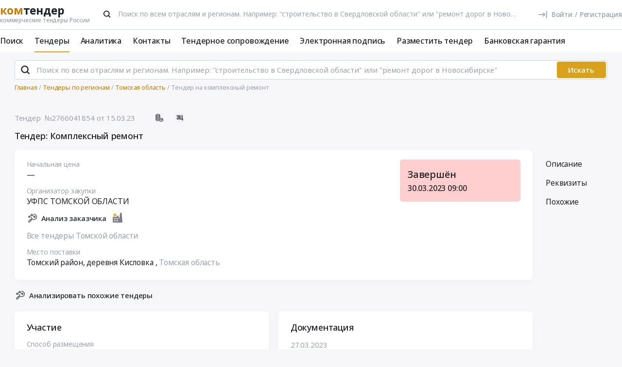

--- FILE ---
content_type: text/html; charset=UTF-8
request_url: https://www.komtender.ru/region/tomskaya-oblast/2766041854
body_size: 46272
content:
<!DOCTYPE html>
<html lang="ru-RU" class="device-desktop ios safari chrome kt">
    <head>
        <meta charset="UTF-8" />

                    <meta name="viewport" content="width=device-width">
        
        
        
        <meta name="SKYPE_TOOLBAR" content="SKYPE_TOOLBAR_PARSER_COMPATIBLE" />
        <meta name="format-detection" content="telephone=no">
        <meta name="referrer" content="origin-when-cross-origin" />

        <meta property="og:locale" content="ru_RU" />
        <meta property="og:type" content="article" />
        <meta property="og:url" content="https://www.komtender.ru/region/tomskaya-oblast/2766041854" />
        <meta property="og:title" content="Тендер: Комплексный ремонт | Томская обл | Все коммерческие тендеры России" />

                    <meta property="og:description" content="Тендер: Комплексный ремонт отделения почтовой связи формата Сельское ОПС УФПС Томской области, расположенного по адресу: Российская Федерация, Томская область, Томский район, д. Кисловка, ул. Мира, 18. Заказчик: УФПС ТОМСКОЙ ОБЛАСТИ" />
        
        
        <title>Тендер: Комплексный ремонт | Томская обл | Все коммерческие тендеры России</title>

        <script type="text/javascript">
                        window.project = 3;

                        window.clientid = "62066071759ca16342a873f1d7fbdc64";

            // Формируем куку `clientid`
            if (typeof window.clientid == "string" && window.clientid.length == 32) {

                // Установим куку на пол года
                var clientIDCookieDate = new Date();
                clientIDCookieDate.setTime(clientIDCookieDate.getTime() + 15768000000);

                var clientIDCookieDomain = document.domain.split('.').slice(-2).join('.');

                document.cookie = "clientid=" + window.clientid + "; domain=."+ clientIDCookieDomain +"; expires=" + clientIDCookieDate.toGMTString() + "; path=/";
            }

            var offsetCookieDate = new Date();

                        offsetCookieDate.setTime(offsetCookieDate.getTime() + 31536000000);

                        document.cookie = "offset=" + ((new Date()).getTimezoneOffset() * 60) * (-1) + "; expires=" + offsetCookieDate.toGMTString() + "; path=/";
        </script>

        
            <script type="text/javascript">
				function forceReload(){
					if((typeof(CryptoJS.MD5)=="function") && (typeof(localStorage)=="object") && (typeof(nrm)!="undefined")){
						if(new String(nrm).toLocaleLowerCase()=="get"){
							var nowYMD=
								(new Date().getFullYear().toString())+"-"+
								((new Date().getMonth().toString().length==1)?"0"+new Date().getMonth().toString():new Date().getMonth().toString())+"-"+
								((new Date().getDate().toString().length==1)?"0"+new Date().getDate().toString():new Date().getDate().toString())
							;
							var nowHMS=
								((new Date().getHours().toString().length==1)?"0"+new Date().getHours().toString():new Date().getHours().toString())+"-"+
								((new Date().getMinutes().toString().length==1)?"0"+new Date().getMinutes().toString():new Date().getMinutes().toString())+"-"+
								((new Date().getSeconds().toString().length==1)?"0"+new Date().getSeconds().toString():new Date().getSeconds().toString())
							;
							var locHash=CryptoJS.MD5(
								window.location.toString()+"~"+nowYMD
							).toString();

							var lsh=localStorage.getItem(locHash);
							if(lsh===null){
								localStorage.setItem(locHash,nowYMD+" "+nowHMS);
								document.location.reload();
							}
						}
					}
				}

				function getReloaded(){
					if((typeof(CryptoJS.MD5)=="function") && (typeof(localStorage)=="object") && (typeof(nrm)!="undefined")){
						if(new String(nrm).toLocaleLowerCase()=="get"){
							var nowYMD=
								(new Date().getFullYear().toString())+"-"+
								((new Date().getMonth().toString().length==1)?"0"+new Date().getMonth().toString():new Date().getMonth().toString())+"-"+
								((new Date().getDate().toString().length==1)?"0"+new Date().getDate().toString():new Date().getDate().toString())
							;
							var locHash=CryptoJS.MD5(
								window.location.toString()+"~"+nowYMD
							).toString();

							return localStorage.getItem(locHash);
						}
					}
				}

                document.addEventListener("DOMContentLoaded", htmlcorruptready);

                function htmlcorruptready()
                {
                    var htmlcorrupt = false;

                    if (document.documentElement.innerHTML.match(/<\/body>/im) === null) {

                        htmlcorrupt = true;

                    } else if(document.documentElement.innerHTML.match(/<\/body>/im).length == 0) {

                        htmlcorrupt = true;
                    }

                    if (htmlcorrupt) {

                        forceReload();
                    }
                }
            </script>

            
                            <script async src="https://www.googletagmanager.com/gtag/js?id=G-RPXX766E1V"></script>
                <script>
                    window.dataLayer = window.dataLayer || [];
                    function gtag(){dataLayer.push(arguments);}
                    gtag('js', new Date());
                    gtag('config', 'G-RPXX766E1V');
                </script>

        
        
        
    <script src="//code.jivo.ru/widget/Wh9R6tbaJk" async></script>

<script>
    var userTokenId = '0';
    var widgetState = '1';
    var departmentTimderId = null;

    var jivoCustomDataClientStatus = 'Не определён';
    var jivoCustomDataDepartment = 'Не определён';
    var jivoCustomDataClientLink = '';

    // customJivoChat
    window.customJivoChat = {};
    var init = function (widgetState, callback) {
        var btn = $("#custom_jivo_toggle");
        var jDiv = $("body > jdiv");

        if (jDiv.length == 0) {
            btn.remove();
            return;
        }


        var customJivoApplyToggle = function (newState) {
            newState = newState || btn.attr('data-state');
            newState = (newState == 1) ? 'on' : newState;
            newState = (newState == 0) ? 'off' : newState;

            btn.attr('data-state', newState);

            if (newState == 'on') {
                jDiv.css('display', 'inline');
                jDiv.click();
                btn.attr('title', 'Не показывать онлайн чат');

                $.ajax({
                    url: '/yiiajax/widget-hide-jivo-chat',
                    method: 'post',
                    dataType: 'json',
                    data: {
                        'stateWidget': 'on'
                    },
                    success: function(data){

                    }
                });
            } else if(newState == 'off') {
                jDiv.css('display', 'none');
                btn.attr('title', 'Показывать онлайн чат');
                changePosition('label');

                $.ajax({
                    url: '/yiiajax/widget-hide-jivo-chat',
                    method: 'post',
                    dataType: 'json',
                    data: {
                        'stateWidget': 'off'
                    },
                    success: function(data){

                    }
                });
            }
        }

        var changePosition = function (newState) {

            if (newState == 'chat' || newState == 'departments') {
                btn.addClass('move');
                return;
            }

            if (newState == 'label' || newState == 'chat/min') {
                // widget is minimized
                btn.removeClass('move');
                return;
            }

            if (newState == 'call' || newState == 'chat/call') {
                // callback form is opened
                return;
            }
        }

        $("#custom_jivo_toggle").on("click", function (e) {
            e.preventDefault();
            customJivoApplyToggle(btn.attr('data-state') == 'on' ? 'off' : 'on');
        });

        window.customJivoChat.changePosition = changePosition;

        btn.css('display', 'block');
        customJivoApplyToggle(widgetState);

        const customData = [];
        if(jivoCustomDataClientStatus) {
            customData.push({
                "key": "Статус",
                "content": jivoCustomDataClientStatus
            });
        }

        if(jivoCustomDataDepartment) {
            customData.push({
                "key": "Отдел клиента по статусу",
                "content": jivoCustomDataDepartment
            });
        }

        if(jivoCustomDataClientLink) {
            customData.push({
                "content": 'Ссылка на карточку клиента',
                "link": jivoCustomDataClientLink
            });
        }

        if(customData.length > 0) {
            jivo_api.setCustomData(customData);
        }

        callback();
    };
    window.customJivoChat.init = init;

    var tryAutoChooseDepartment = function(department, type) {
        let jDiv = document.querySelector('body > jdiv');

        if( !jDiv ) {
            return;
        }

        let depsOP = [
            'ОП',
            'Отдел по работе с новыми клиентами',
        ];

        let depsORK = [
            'ОРК',
            'У меня есть договор',
        ];

        let deps = [];

        if( department === 'op' ) {
            deps = depsOP;
        }

        if( department === 'ork' ) {
            deps = depsORK;
        }

        for (let dep of deps) {
            let xpath = `//jdiv[text()='${dep}']`;
            let matchingElement = document.evaluate(xpath, jDiv, null, XPathResult.FIRST_ORDERED_NODE_TYPE, null).singleNodeValue;

            if (matchingElement) {
                clearInterval(departmentTimderId);
                matchingElement.click();
                return;
            }
        }

        if (type === 'open') {
            setTimeout(function () {
                tryAutoChooseDepartment(department , type);
            }, 100)
        }

        return;
    };

    function jivo_onLoadCallback() {

        
        window.customJivoChat.init(widgetState, function () {
            if (userTokenId != '0') {
                jivo_api.setUserToken(userTokenId);
            }

            var jivoMobileButton = document.querySelector('.__jivoMobileButton');
            if(document.documentElement.className.indexOf('device-mobile') !==- 1) {
                // Observe a specific DOM element:
                observeDOM( jivoMobileButton, function(m){
                    var addedNodes = [], removedNodes = [];

                    m.forEach(record => record.addedNodes.length & addedNodes.push(...record.addedNodes))

                    m.forEach(record => record.removedNodes.length & removedNodes.push(...record.removedNodes))

                    addedNodes.forEach(function (item) {
                        if(item.className.indexOf('popup') !== -1) {
                            jivoMobileButton.classList.add('active_popup');
                        }
                    })

                    removedNodes.forEach(function (item) {
                        if(item.className.indexOf('popup') !== -1) {
                            jivoMobileButton.classList.remove('active_popup');
                        }
                    })
                });
            }
        });
    };

    function jivo_onChangeState(state) {
        window.customJivoChat.changePosition(state);

        if( departmentTimderId ) {
            clearInterval(departmentTimderId);
            departmentTimderId = null;
        }

        if( state == 'departments' ) {
            departmentTimderId = setInterval(tryAutoChooseDepartment, 100, 'op', 'change');
        }
    }

    function jivo_onOpen() {
        tryAutoChooseDepartment('op', 'open');
    }
</script>
        <meta name="description" content="Тендер: Комплексный ремонт отделения почтовой связи формата Сельское ОПС УФПС Томской области, расположенного по адресу: Российская Федерация, Томская область, Томский район, д. Кисловка, ул. Мира, 18. Заказчик: УФПС ТОМСКОЙ ОБЛАСТИ">
<link type="font/woff2" href="/static/50698302//fonts/fontawesome-webfont.woff2" rel="prefetch" as="font" crossorigin="anonymous">
<link href="/static/img/favicon/kt/apple-touch-icon.png" rel="apple-touch-icon" sizes="180x180">
<link type="image/png" href="/static/img/favicon/kt/favicon-16x16.png" rel="icon" sizes="16x16">
<link type="image/png" href="/static/img/favicon/kt/favicon-32x32.png" rel="icon" sizes="32x32">
<link href="/static/manifest/kt/site.webmanifest" rel="manifest" crossorigin="use-credentials">
<link type="image/svg+xml" href="/static/img/favicon/kt/favicon-120x120.svg" rel="icon" sizes="120x120">
<link href="https://www.komtender.ru/region/tomskaya-oblast/2766041854" rel="canonical">
<link href="/static/1ac6a64c/css/bootstrap.css" rel="stylesheet">
<link href="/static/35186e86/themes/smoothness/jquery-ui.css" rel="stylesheet">
<link href="/static/4681c09c/less/kt/alert.min.css" rel="stylesheet">
<link href="/static/90129b08/libraries/bootstrap-tagsinput/kt/bootstrap-tagsinput.min.css" rel="stylesheet">
<link href="/static/90129b08/libraries/rtooltip/kt/rtooltip.min.css" rel="stylesheet">
<link href="/static/90129b08/libraries/print/print.min.css" rel="stylesheet">
<link href="/static/90129b08/libraries/lineclamp/kt/lineclamp.min.css" rel="stylesheet">
<link href="/static/267962b8/less/kt/empty-table-state.min.css" rel="stylesheet">
<link href="/static/90129b08/less/tender/kt/single-tender.min.css" rel="stylesheet">
<link href="/static/90129b08/less/tender/kt/table-positions.min.css" rel="stylesheet">
<link href="/static/90129b08/less/analytics/kt/complaints.min.css" rel="stylesheet">
<link href="/static/90129b08/less/analytics/kt/analytics-tenders.min.css" rel="stylesheet">
<link href="/static/90129b08/less/analytics/kt/sort.min.css" rel="stylesheet">
<link href="/static/90129b08/less/tender/kt/table-positions-mobile.min.css" rel="stylesheet">
<link href="/static/3105a02f/less/kt/toggle-counterparty.min.css" rel="stylesheet">
<link href="/static/90129b08/libraries/intl-tel-input/css/intlTelInput.min.css" rel="stylesheet">
<link href="/static/90129b08/less/kt/fonts.min.css" rel="stylesheet">
<link href="/static/90129b08/less/kt/bootstrap3/bs3.min.css" rel="stylesheet">
<link href="/static/90129b08/less/site/kt/error.min.css" rel="stylesheet">
<link href="/static/90129b08/libraries/collapsible/kt/collapsible.min.css" rel="stylesheet">
<link href="/static/90129b08/less/kt/rostender-tooltips.min.css" rel="stylesheet">
<link href="/static/90129b08/less/kt/legacy.min.css" rel="stylesheet">
<link href="/static/90129b08/less/kt/media.min.css" rel="stylesheet">
<link href="/static/90129b08/less/kt/s_v2.min.css" rel="stylesheet">
<link href="/static/90129b08/less/kt/main.min.css" rel="stylesheet">
<link href="/static/2dc9c99b/less/kt/jivo_fix.min.css" rel="stylesheet">
<link href="/static/16effdcb/less/kt/header-dvt.min.css" rel="stylesheet">
<link href="/static/1dc99955/less/kt/input-search.min.css" rel="stylesheet">
<link href="/static/eaa80198/less/kt/footer.min.css" rel="stylesheet">
        <style>
    .icon:after,.sprite-checkbox input+label:after,.sprite-pseudo:after,.icon:before,.sprite-pseudo:before{background-image:url('/static/90129b08/img/sprite_kt.svg')}.ui-icon,.ui-widget-content .ui-icon{background-image:url("/static/90129b08/img/ui-icons_cc0000_256x240.png")}.ui-widget-header .ui-icon{background-image:url("/static/90129b08/img/ui-icons_ffffff_256x240.png")}.ui-state-default .ui-icon{background-image:url("/static/90129b08/img/ui-icons_cc0000_256x240.png")}.ui-state-hover .ui-icon,.ui-state-focus .ui-icon{background-image:url("/static/90129b08/img/ui-icons_cc0000_256x240.png")}.ui-state-active .ui-icon{background-image:url("/static/90129b08/img/ui-icons_cc0000_256x240.png")}.ui-state-highlight .ui-icon{background-image:url("/static/90129b08/img/ui-icons_004276_256x240.png")}.ui-state-error .ui-icon,.ui-state-error-text .ui-icon{background-image:url("/static/90129b08/img/ui-icons_cc0000_256x240.png")}.ui-widget-overlay{background:#a6a6a6 url("/static/90129b08/img/ui-bg_dots-small_65_a6a6a6_2x2.png") 50% 50% repeat}.ui-widget-shadow{background:#333 url("/static/90129b08/img/ui-bg_flat_0_333333_40x100.png") 50% 50% repeat-x}.ui-dialog-titlebar-close:after{background-image:url('/static/90129b08/img/icons/ui-icons_cd0a0a_256x240.png')}.ui-state-highlight,.ui-widget-content .ui-state-highlight,.ui-widget-header .ui-state-highlight{background:#fbf8ee url("/static/90129b08/img/ui-bg_glass_55_fbf8ee_1x400.png") 50% 50% repeat-x}.ui-state-error,.ui-widget-content .ui-state-error,.ui-widget-header .ui-state-error{background:#f3d8d8 url("/static/90129b08/img/ui-bg_diagonals-thick_75_f3d8d8_40x40.png") 50% 50% repeat}#profile-mailing-form .mail-groups .ms-container,#tariff-block .mail-groups .ms-container{background:url('/static/90129b08/img/switch.png') no-repeat 50% 50%}.ui-state-active,.ui-widget-content .ui-state-active,.ui-widget-header .ui-state-active{background:#fff url("/static/90129b08/img/ui-bg_flat_65_ffffff_40x100.png") 50% 50% repeat-x}.tender-header-socials-block .b-share-icon_vkontakte{background:#4a76a8 url('/static/90129b08/img/icons/vk-logo.svg') no-repeat center}.tender-header-socials-block .b-share-icon_custom{background:#4a76a8 url('/static/90129b08/img/icons/vk-logo.svg') no-repeat center}.tender-header-socials-block .b-share-icon_twitter{background:#46abe1 url('/static/90129b08/img/icons/twitter-logo.svg') no-repeat center}.tender-header-socials-block .b-share-icon_facebook{background:#4a76a8 url('/static/90129b08/img/icons/fb-logo.png') no-repeat center}.kv-plugin-loading{background:transparent url(/static/90129b08/img/loading-plugin.gif) center left no-repeat}.kv-center-loading{background:transparent url("/static/90129b08/img/loading-plugin.gif") center center no-repeat}
</style>

            </head>
    <body class="tender-page scrolled-bottom">

        
        
        
            
            <main class="wrapper">
                <div id="content" class="container ">
                    <div class="content">

                        
<header>

    <div class="header header--rt header--notLogged ">

        <div class="header__burger">
            <div class="header__burger-item n1"></div>
            <div class="header__burger-item n2"></div>
            <div class="header__burger-item n3"></div>
        </div>

        <div class="flex-grow flex-grow--logo-before"></div>

        <div class="header__element">

            <div class="header__tier   n1 pt-2">

                <div class="header__logo-container">
                    
<div class="header-logo" itemscope itemtype="http://schema.org/WPHeader">
    <a href="/" class="PFBeauSansPro" itemprop="text"  title="Комтендер — Все коммерческие тендеры и закупки России" >
        <div><span class="header-logo__logo">ком</span>тендер</div>
        <div class="header-logo__slogan">коммерческие тендеры России</div>
    </a>
</div>
                </div>

                                <div class="header__search-form flex-grow px-4">
                 <form id="fullSearchFormheader" action="/search/tenders" method="post"><div class="header-search-form header-search-form--header">

    
        <div class="hoveredPopupTooltip" data-tippy-placement="bottom" data-tippy-delay="200"
             data-template="searchTemplateheader">
        <div class="hoveredPopupBlock" id="searchTemplateheader"><p><b>Строка поиска позволяет искать тендеры:</p></b>
<ul><li>по&nbsp;ИНН и&nbsp;наименованию заказчика, например, «Аэрофлот»</li> <li>по&nbsp;месту поставки, например, «Новосибирск»</li> <li>по&nbsp;предмету тендера, например, «погружной насос», «строительство Владивосток»</li> <li>по&nbsp;ОКПД2 или&nbsp;КТРУ, например, «20.59.43»</li> <li>по&nbsp;номеру тендера с&nbsp;нашего сайта или с&nbsp;ЕИС</li></ul> <p>Важно! Если указать несколько ключевых слов, то&nbsp;в&nbsp;результаты поиска не&nbsp;войдут тендеры, которые содержат только одно ключевое слово.</p> <p>Для создания сложных поисковых запросов с&nbsp;несколькими ключевыми словами и&nbsp;словами-исключениями воспользуйтесь расширенным поиском.</p></div>

    
        
        <input type="hidden" name="open_data" value="1">        <input type="hidden" name="path" value="/extsearch">        <input type="hidden" id="commonsearchform-mode" name="mode" value="simple">
        
<div class="inputSearch " id="">

    
        
        
        <div class="input-group input-group--search input-group--search-modern input-group--withTextBtn field-commonsearchform-kwd required">
<input type="search" id="commonsearchform-kwd" class="search form-control" name="keywords" placeholder="Поиск по всем отраслям и регионам. Например: &quot;строительство в Свердловской области&quot; или &quot;ремонт дорог в Новосибирске&quot;" aria-required="true"><div class="hint-block">
             <span class="input-group-btn">
               <button class="btn btn-danger btn-danger--modern" onclick="" type="button">Искать</button>
             <button class="btn btn-delete btn-delete--modern hidden" type="button"><span class="fa-remove">
    <svg xmlns="http://www.w3.org/2000/svg" fill="none"  class="svg-delete svg" viewBox="0 0 20 21"><path stroke="#99A0A8" fill="none" class="stroke" stroke-miterlimit="10" stroke-width="2" d="M8.125 5.354V4.73c0-1.042.833-1.875 1.875-1.875s1.875.833 1.875 1.875v.625"/><path stroke="#99A0A8" class="stroke" stroke-linecap="round" stroke-miterlimit="10" stroke-width="2" d="M3.542 5.354h12.917M15.208 10.354v-5M4.792 8.354v8.25c0 .917.75 1.667 1.667 1.667h7.083c.917 0 1.667-.75 1.667-1.667V13.48M8.542 8.688v6.25M11.458 8.688v6.25"  fill="none"/></svg>
</span></button>
             <button aria-label="Поиск" class="btn btn-search btn-search--modern" type="submit"><span class="fa-search"><svg xmlns="http://www.w3.org/2000/svg" fill="none" class="svg-search svg" viewBox="0 0 20 20"><path fill="#212121" fill-rule="evenodd" d="M9 2a7 7 0 0 1 5.6 11.2l.05.04.06.05 3 3a1 1 0 0 1-1.32 1.5l-.1-.08-3-3a1 1 0 0 1-.1-.11A7 7 0 1 1 9 2Zm0 2a5 5 0 1 0 0 10A5 5 0 0 0 9 4Z" clip-rule="evenodd"/></svg></span></button>
              <button class="btn btn-cancel btn-cancel--modern search-cancel" type="button"><span class=""><svg xmlns="http://www.w3.org/2000/svg" fill="none" class="svg-remove svg" viewBox="0 0 20 20"><path d="M13.7 12.3a1 1 0 1 1-1.4 1.4L10 11.42l-2.3 2.3a1 1 0 0 1-1.4 0 1 1 0 0 1 0-1.42L8.58 10l-2.3-2.3a1 1 0 1 1 1.42-1.4L10 8.58l2.3-2.3a1 1 0 1 1 1.4 1.42L11.42 10l2.3 2.3ZM10 2a8 8 0 1 0 0 16 8 8 0 0 0 0-16Z"/></svg></span></button>
             </span>
             </div>
</div>
    
</div>

        </div>

    
</div>


</form>                </div>
                
                
                
                    
<div class="header-login header-loginform  ">

    
        <div class="header-login__wrapper header-login__wrapper--logout">
            <a href="/login?returl=%2Fregion%2Ftomskaya-oblast%2F2766041854" class="header-login__icon header-login__icon--sigin icon-signin"></a>
            <div class="header-login__link">
                <a href="/login?returl=%2Fregion%2Ftomskaya-oblast%2F2766041854" class="header-login__signin">
                    <i class="header-login__icon-signin icon-signin mr-2"></i><span>Войти</span>
                </a>

                <span class="header-login__sep px-2">/</span>

                <a href="/registration?returl=%2Fregion%2Ftomskaya-oblast%2F2766041854&regions=70&branches=34">
                    <span>Регистрация</span>
                </a>
            </div>

            <a class="div100 header-login__icon-link" href="/login?returl=%2Fregion%2Ftomskaya-oblast%2F2766041854"></a>

            
        </div>

    
</div>


                    
            </div>

                        <div class="header__tier n2">
                <div class="header__menu-container">
                    <nav class="navbar" role="navigation">

	<ul id="main-menu-collapse" class="menu no-select" itemtype="http://schema.org/SiteNavigationElement" itemscope="itemscope"><li class="menu-item" style=""><a class='menu-item__text' href="/extsearch" itemprop="url" title="Поиск">Поиск</a></li>
<li class="menu-item current" style=""><a class='menu-item__text' href="/tender" itemprop="url" title="Тендеры">Тендеры</a></li>
<li class="menu-item" style=""><a class='menu-item__text' href="/analytics" itemprop="url" title="Аналитика">Аналитика</a></li>
<li class="menu-item" style=""><a class='menu-item__text' href="/contacts" itemprop="url" title="Контакты">Контакты</a></li>
<li class="menu-item" style=""><a class='menu-item__text' href="/svc" itemprop="url" title="Тендерное сопровождение">Тендерное сопровождение</a></li>
<li class="menu-item" style=""><a class='menu-item__text menu-item__text--short ' href="/eds" itemprop="url" title="Электронная подпись">Электронная подпись</a></li>
<li class="menu-item" style=""><a class='menu-item__text menu-item__text--short ' href="/announce" itemprop="url" title="Разместить тендер">Разместить тендер</a></li>
<li class="menu-item" style=""><a class='menu-item__text menu-item__text--short ' href="/bank-guaranty" itemprop="url" title="Банковская гарантия">Банковская гарантия</a></li></ul>
</nav>                </div>
            </div>
                    </div>

    </div>

</header>


<aside class="menu-mobile" style="visibility: hidden">

    <div class="menu-mobile__head"><span class="header-menu-mobile__title">Меню</span></div>

	
    <div class="menu-mobile__close"><div class="menu-mobile__close-tap"></div></div>

    <div class="menu-mobile__profile">

		
			
<div class="header-login header-loginform  ">

    
        <div class="header-login__wrapper header-login__wrapper--logout">
            <a href="/login?returl=%2Fregion%2Ftomskaya-oblast%2F2766041854" class="header-login__icon header-login__icon--sigin icon-signin"></a>
            <div class="header-login__link">
                <a href="/login?returl=%2Fregion%2Ftomskaya-oblast%2F2766041854" class="header-login__signin">
                    <i class="header-login__icon-signin icon-signin mr-2"></i><span>Войти</span>
                </a>

                <span class="header-login__sep px-2">/</span>

                <a href="/registration?returl=%2Fregion%2Ftomskaya-oblast%2F2766041854&regions=70&branches=34">
                    <span>Регистрация</span>
                </a>
            </div>

            <a class="div100 header-login__icon-link" href="/login?returl=%2Fregion%2Ftomskaya-oblast%2F2766041854"></a>

            
        </div>

    
</div>


		
    </div>

    <div class="menu-mobile__list">
		<nav class="navbar" role="navigation">

	<ul id="main-menu-collapse" class="menu no-select" itemtype="http://schema.org/SiteNavigationElement" itemscope="itemscope"><li class="menu-item" style=""><a class='menu-item__text' href="/extsearch" itemprop="url" title="Поиск">Поиск</a></li>
<li class="menu-item current" style=""><a class='menu-item__text' href="/tender" itemprop="url" title="Тендеры">Тендеры</a></li>
<li class="menu-item" style=""><a class='menu-item__text' href="/analytics" itemprop="url" title="Аналитика">Аналитика</a></li>
<li class="menu-item" style=""><a class='menu-item__text' href="/contacts" itemprop="url" title="Контакты">Контакты</a></li>
<li class="menu-item" style=""><a class='menu-item__text' href="/svc" itemprop="url" title="Тендерное сопровождение">Тендерное сопровождение</a></li>
<li class="menu-item" style=""><a class='menu-item__text menu-item__text--short ' href="/eds" itemprop="url" title="Электронная подпись">Электронная подпись</a></li>
<li class="menu-item" style=""><a class='menu-item__text menu-item__text--short ' href="/announce" itemprop="url" title="Разместить тендер">Разместить тендер</a></li>
<li class="menu-item" style=""><a class='menu-item__text menu-item__text--short ' href="/bank-guaranty" itemprop="url" title="Банковская гарантия">Банковская гарантия</a></li></ul>
</nav>    </div>

    <div class="flex-grow" style="flex-grow: 30"></div>

    <div class="menu-mobile__footer">

        <a class="menu-mobile__phone" href="tel:4956461425"><span>(495) 646-14-25</span></a>

    </div>

</aside>

<div class="menu-mobile-overlay"></div>


    <form id="fullSearchFormdefault" action="/search/tenders" method="post"><div class="header-search-form header-search-form--default">

    
        <div class="hoveredPopupTooltip" data-tippy-placement="bottom" data-tippy-delay="200"
             data-template="searchTemplatedefault">
        <div class="hoveredPopupBlock" id="searchTemplatedefault"><p><b>Строка поиска позволяет искать тендеры:</p></b>
<ul><li>по&nbsp;ИНН и&nbsp;наименованию заказчика, например, «Аэрофлот»</li> <li>по&nbsp;месту поставки, например, «Новосибирск»</li> <li>по&nbsp;предмету тендера, например, «погружной насос», «строительство Владивосток»</li> <li>по&nbsp;ОКПД2 или&nbsp;КТРУ, например, «20.59.43»</li> <li>по&nbsp;номеру тендера с&nbsp;нашего сайта или с&nbsp;ЕИС</li></ul> <p>Важно! Если указать несколько ключевых слов, то&nbsp;в&nbsp;результаты поиска не&nbsp;войдут тендеры, которые содержат только одно ключевое слово.</p> <p>Для создания сложных поисковых запросов с&nbsp;несколькими ключевыми словами и&nbsp;словами-исключениями воспользуйтесь расширенным поиском.</p></div>

    
        
        <input type="hidden" name="open_data" value="1">        <input type="hidden" name="path" value="/extsearch">        <input type="hidden" id="commonsearchform-mode" name="mode" value="simple">
        
<div class="inputSearch " id="">

    
        
        
        <div class="input-group input-group--search input-group--search-modern input-group--withTextBtn field-commonsearchform-kwd required">
<input type="search" id="commonsearchform-kwd" class="search form-control" name="keywords" placeholder="Поиск по всем отраслям и регионам. Например: &quot;строительство в Свердловской области&quot; или &quot;ремонт дорог в Новосибирске&quot;" aria-required="true"><div class="hint-block">
             <span class="input-group-btn">
               <button class="btn btn-danger btn-danger--modern" onclick="" type="button">Искать</button>
             <button class="btn btn-delete btn-delete--modern hidden" type="button"><span class="fa-remove">
    <svg xmlns="http://www.w3.org/2000/svg" fill="none"  class="svg-delete svg" viewBox="0 0 20 21"><path stroke="#99A0A8" fill="none" class="stroke" stroke-miterlimit="10" stroke-width="2" d="M8.125 5.354V4.73c0-1.042.833-1.875 1.875-1.875s1.875.833 1.875 1.875v.625"/><path stroke="#99A0A8" class="stroke" stroke-linecap="round" stroke-miterlimit="10" stroke-width="2" d="M3.542 5.354h12.917M15.208 10.354v-5M4.792 8.354v8.25c0 .917.75 1.667 1.667 1.667h7.083c.917 0 1.667-.75 1.667-1.667V13.48M8.542 8.688v6.25M11.458 8.688v6.25"  fill="none"/></svg>
</span></button>
             <button aria-label="Поиск" class="btn btn-search btn-search--modern" type="submit"><span class="fa-search"><svg xmlns="http://www.w3.org/2000/svg" fill="none" class="svg-search svg" viewBox="0 0 20 20"><path fill="#212121" fill-rule="evenodd" d="M9 2a7 7 0 0 1 5.6 11.2l.05.04.06.05 3 3a1 1 0 0 1-1.32 1.5l-.1-.08-3-3a1 1 0 0 1-.1-.11A7 7 0 1 1 9 2Zm0 2a5 5 0 1 0 0 10A5 5 0 0 0 9 4Z" clip-rule="evenodd"/></svg></span></button>
             
             </span>
             </div>
</div>
    
</div>

        </div>

    
</div>


</form>

                        

    <div class="breadcrumb-block">
        <ol class="breadcrumb" itemscope="itemscope" itemtype="https://schema.org/BreadcrumbList">

            
                <li  itemprop="itemListElement" itemscope="itemscope" itemtype="https://schema.org/ListItem">
                    
                    <a href="/" itemprop="item"><span itemprop="name">Главная</span></a>
                    <meta itemprop="position" content="1" />
                </li>

            
                <li  itemprop="itemListElement" itemscope="itemscope" itemtype="https://schema.org/ListItem">
                    
                    <a href="/region/" itemprop="item"><span itemprop="name">Тендеры по регионам</span></a>
                    <meta itemprop="position" content="2" />
                </li>

            
                <li  itemprop="itemListElement" itemscope="itemscope" itemtype="https://schema.org/ListItem">
                    
                    <a href="/region/tomskaya-oblast" itemprop="item"><span itemprop="name">Томская область</span></a>
                    <meta itemprop="position" content="3" />
                </li>

            
                <li class="active" itemprop="itemListElement" itemscope="itemscope" itemtype="https://schema.org/ListItem">
                    
                    <span itemprop="name">Тендер на комплексный ремонт</span>
                    <meta itemprop="position" content="4" />
                </li>

            
        </ol>
    </div>

    

<script>
    var tendersData = {"66609172":{"id":66609172,"events":{"10":"2023-03-16 09:00:00","12":"2023-03-30 09:00:00"},"fav2":[],"favoritesAvailable":false,"comments":null,"files_by_date":{"2023-03-27":[{"id":574522973,"tid":66609172,"title":"Изменения от 27.03.2023","fsid":"2023-03/d67/tender_790592354_changes_sber4_642148c66eada.doc","link":"/files?t=[base64]","size":84005,"md5":"35177640d3cb202adddaf02a92613876","ts":"2023-03-27 17:50:30","token":"[base64]","extension":"doc","is_archive":0,"is_protocol":false,"can_added_to_archive":true,"is_downloaded":true,"can_file_previews":false,"dtc":"2023-03-27 10:50:30"}],"2023-03-15":[{"id":571497082,"tid":66609172,"title":"СЗ Кисловка запрос КП.DOCX","fsid":"2023-03/d46/external_document_1678856988_92522_70639.DOCX","link":"/files?t=[base64]","size":23071,"md5":"a891567fec4a73f9f6526a5ad6cef6fe","ts":"2023-03-15 15:16:44","token":"[base64]","extension":"docx","is_archive":0,"is_protocol":false,"can_added_to_archive":true,"is_downloaded":true,"can_file_previews":false,"dtc":"2023-03-15 08:16:44"},{"id":571497083,"tid":66609172,"title":"ТЗ приложение 1 С_634508_V3.pdf","fsid":"2023-03/638/external_document_1678856988_30022_89264.pdf","link":"/files?t=[base64]","size":722197,"md5":"daa8c7a4e9b3c2e93cc9f61fbf045387","ts":"2023-03-15 15:16:44","token":"[base64]","extension":"pdf","is_archive":0,"is_protocol":false,"can_added_to_archive":true,"is_downloaded":true,"can_file_previews":false,"dtc":"2023-03-15 08:16:44"},{"id":571497085,"tid":66609172,"title":"ТЗ приложение 4 Акт осмотра Кисловка от 29.11.2022г.pdf","fsid":"2023-03/fb7/external_document_1678856989_61118_27638.pdf","link":"/files?t=[base64]","size":1936874,"md5":"a7becca5498bca42811cd2baee5ee56a","ts":"2023-03-15 15:16:44","token":"[base64]","extension":"pdf","is_archive":0,"is_protocol":false,"can_added_to_archive":true,"is_downloaded":true,"can_file_previews":false,"dtc":"2023-03-15 08:16:44"},{"id":571497088,"tid":66609172,"title":"ТЗ СОПС   Кисловка.docx","fsid":"2023-03/32e/external_document_1678856989_64589_31397.docx","link":"/files?t=[base64]","size":104772,"md5":"0ea84e95d297a09c3dc8654669520b29","ts":"2023-03-15 15:16:44","token":"[base64]","extension":"docx","is_archive":0,"is_protocol":false,"can_added_to_archive":true,"is_downloaded":true,"can_file_previews":false,"dtc":"2023-03-15 08:16:44"},{"id":571497090,"tid":66609172,"title":"ТЗ_Приложение 2- требования - 2 _ стр.docx","fsid":"2023-03/5bf/external_document_1678856988_27535_53072.docx","link":"/files?t=[base64]","size":2564844,"md5":"173f56e48831850dbeba89370c10827c","ts":"2023-03-15 15:16:44","token":"[base64]","extension":"docx","is_archive":0,"is_protocol":false,"can_added_to_archive":true,"is_downloaded":true,"can_file_previews":false,"dtc":"2023-03-15 08:16:44"},{"id":571497091,"tid":66609172,"title":"ТЗ_Приложение 3.1-3.2_.xlsx","fsid":"2023-03/265/external_document_1678856989_29822_88106.xlsx","link":"/files?t=[base64]","size":3856634,"md5":"ab631957d1b7aec512208fb23bc498f4","ts":"2023-03-15 15:16:44","token":"[base64]","extension":"xlsx","is_archive":0,"is_protocol":false,"can_added_to_archive":true,"is_downloaded":true,"can_file_previews":false,"dtc":"2023-03-15 08:16:44"},{"id":571497093,"tid":66609172,"title":"Форма ответа на КП.DOCX","fsid":"2023-03/e93/external_document_1678856988_48254_96188.DOCX","link":"/files?t=[base64]","size":21641,"md5":"82dbbc4f44e4520d0673226754323e3e","ts":"2023-03-15 15:16:44","token":"[base64]","extension":"docx","is_archive":0,"is_protocol":false,"can_added_to_archive":true,"is_downloaded":true,"can_file_previews":false,"dtc":"2023-03-15 08:16:44"},{"id":571497095,"tid":66609172,"title":"Извещение","fsid":"2023-03/fec/tender_790592354_card_sber4_6411525cbbf83.doc","link":"/files?t=[base64]","size":82444,"md5":"a96b4dab1b4a0beaf980559b28a42058","ts":"2023-03-15 15:16:45","token":"[base64]","extension":"doc","is_archive":0,"is_protocol":false,"can_added_to_archive":true,"is_downloaded":true,"can_file_previews":false,"dtc":"2023-03-15 08:16:45"}]},"tags":[],"dte-formatted":"2023/03/30 09:00"}};
</script>




    <div class="py-3"></div>



<div class="tender-info tender-row">

    
        <div class="tender-info-header">

            
<div class="tender-icon n1">

    
    
        
    <div  class="tender-info-header-number">
        Тендер&nbsp;&nbsp;№2766041854    </div>

    <div class="tender-info-header-start_date">
       &nbsp;от 15.03.23</div>

    
</div>

            <div class="pl-5 pr-3"></div>

            
<div class="tender-icon n2">

    
        
        <div class="b-tenderico b-tenderico--class">
            <div class="tender__class b-commerce  hoveredPopupTooltip tender-info-header-type tender-info-header-icon"
                 data-title="Тендеры, не&amp;nbsp;регулируемые специальными законами о&amp;nbsp;закупках (44-ФЗ, 223-ФЗ, ПП&amp;nbsp;615)"></div>
        </div>

    
    
        <div class="b-tenderico b-tenderico--pwh">
            <div
                class="tender__pwh tender__pwh--zc    hoveredPopupTooltip tender-info-header-type tender-info-header-icon"
                data-title="Запросы и мониторинг цен - процедуры определения начальной цены для последующей публикации закупок или сбор предложений для заключения прямых контрактов">
            </div>
        </div>

    
    
    
</div>

            
        </div> <!-- /tender-info-header -->

        <div class="flex-grow"></div>

        
                
        
    
</div>


<div class="tender-header mt-4" >

    
    <div class="tender-header__title" id="desc">
        <div>
            <h1 class="tender-header__h4 h4 m-0 p-0 line-clamp line-clamp--n3" data-id="name">

                
                    Тендер: Комплексный ремонт
                
            </h1>
            <div class="line-clamp-btn mt-3" data-id="name"></div>
        </div>

        
    </div>

</div>

<div class="tender__main">
<div class="tender__main__body">

<div class="tender-body">
    <!-- Секция премета -->

    <div class="tile tender-body__col odd tender-body__col--full tender-body__col--wrap-row">

        <div class="tender-body__wrap n1">

            
<div class="tender-body__block">
                <span class="tender-body__label">Начальная цена</span>
        <span class="tender-body__field ">
        <span class="tender-body__text">
            &#8212;        </span>

            </span>
</div>

            
            <div class="tender-body__block n2">

                <span class="tender-body__label">Организатор закупки</span>
    
    <span class="tender-body__field">
        <div class="position-relative">
                        
                <span class="tender-info__text">
            <div class="line-clamp line-clamp--n5" data-id="customer_1768707558.9902">
                            УФПС ТОМСКОЙ ОБЛАСТИ                    </div>
        <div class="line-clamp-btn mt-3" data-id="customer_1768707558.9902"></div>
    </span>

                        
                                        <div class="pt-2"></div>

                

    <a class="pdf-none d-inline-flex btn btn-link-icon px-0 py-md-0 justify-content-start hoveredPopup" href="#" target="" data-theme="black" data-title="&lt;div&gt;&lt;p&gt;Аналитика доступна только зарегистрированным пользователям.&lt;/p&gt;&lt;p&gt;Пройдите бесплатную регистрацию, чтобы использовать все возможности сервиса&lt;/p&gt;&lt;/div&gt;&lt;div class=&#039;tippy__control&#039;&gt;&lt;div&gt;&lt;a href=&#039;/registration?returl=%2Fregion%2Ftomskaya-oblast%2F2766041854&amp;regions=70&amp;branches=34&#039; class=&#039;tippy__link-reg&#039; target=&quot;_blank&quot;&gt;Регистрация&lt;/a&gt;&lt;/div&gt;&lt;div class=&#039;tippy__button dismiss&#039;&gt;Понятно&lt;/div&gt;&lt;/div&gt;" data-unclick="true" data-tippy-trigger="click" data-tippy-interactive="true" onClick="event.preventDefault();"><span class="icon"><svg class="svg-customer-analytics svg"  xmlns="http://www.w3.org/2000/svg"  viewBox="0 0 18 18"><path fill="#464A54" class="fill stroke" fill-rule="evenodd" stroke="#464A54" stroke-width="0" d="M7.174 1.05c-.44.115-.835.397-1.087.774-.235.35-.304.581-.304 1.02 0 .197.007.412.016.477l.015.117-.935.682-.935.68-.206-.103a2.326 2.326 0 0 0-.391-.15c-.24-.06-.67-.06-.909 0-.672.17-1.207.71-1.377 1.39-.07.28-.046.784.052 1.06.153.437.532.861.951 1.066.307.15.546.197.922.178.402-.02.635-.095.958-.311.388-.26.663-.653.78-1.117.046-.185.048-.572.005-.93-.007-.059.14-.178.927-.752l.935-.682.205.103c.277.14.525.198.846.198.31 0 .562-.057.832-.188.106-.052.2-.093.212-.093.01 0 .499.36 1.085.799.944.709 1.062.807 1.044.867a3.057 3.057 0 0 0-.038.396c-.02.376.026.614.177.922.205.42.629.798 1.065.952.278.097.782.122 1.061.051a1.953 1.953 0 0 0 1.342-1.208c.097-.277.122-.781.052-1.061a1.918 1.918 0 0 0-1.377-1.39 2.29 2.29 0 0 0-.909 0c-.103.027-.272.09-.378.141-.105.051-.2.093-.211.093-.011 0-.5-.36-1.085-.8-.944-.708-1.063-.807-1.044-.867.052-.166.055-.725.004-.927a1.914 1.914 0 0 0-1.377-1.39 2.412 2.412 0 0 0-.923.002Zm3.734.009c-.551.254-.44 1.067.162 1.192.09.019.18.025.197.014.06-.036.827.047 1.145.124.793.192 1.484.58 2.059 1.157a4.252 4.252 0 0 1 1.272 3.079c0 1.185-.436 2.24-1.272 3.079-.907.91-2.087 1.344-3.42 1.26-1.131-.072-2.284-.663-2.998-1.537A4.378 4.378 0 0 1 7.05 7.025c-.03-.274-.103-.466-.21-.56-.264-.232-.67-.218-.895.03-.154.172-.191.308-.167.619.07.905.42 1.885.963 2.687l.236.348-.441.44-.442.44-.285-.278c-.22-.215-.315-.286-.421-.315a.697.697 0 0 0-.509.062c-.053.034-.872.839-1.82 1.79-1.642 1.647-1.727 1.738-1.835 1.962-.15.313-.208.552-.208.875 0 .52.184.968.544 1.327.367.364.813.548 1.331.548.326 0 .565-.057.875-.21.222-.108.326-.205 1.963-1.835.95-.946 1.756-1.765 1.79-1.818a.697.697 0 0 0 .06-.509c-.028-.105-.099-.2-.314-.421l-.277-.285.44-.442.439-.44.34.23c.978.66 2.014.979 3.184.979 1.96 0 3.707-.965 4.788-2.643.154-.24.427-.815.54-1.139.061-.178.15-.5.196-.715.078-.363.084-.448.084-1.127 0-.68-.006-.764-.084-1.127a5.676 5.676 0 0 0-1.338-2.645 5.65 5.65 0 0 0-2.857-1.698A4.884 4.884 0 0 0 11.423 1c-.313.001-.416.013-.516.059Zm-3.45 1.238a.603.603 0 0 0-.397.413c-.043.149-.043.181 0 .333.035.12.084.2.17.277a.603.603 0 0 0 .993-.28.437.437 0 0 0 0-.33.597.597 0 0 0-.41-.415c-.177-.053-.18-.053-.356.002Zm-4.75 3.5a.61.61 0 0 0-.407.713c.02.078.084.2.144.269.306.358.894.223 1.028-.236.044-.152.044-.184 0-.333a.597.597 0 0 0-.41-.415c-.176-.053-.178-.053-.355.002Zm9.75.25a.603.603 0 0 0-.397.413c-.043.149-.043.181 0 .333a.603.603 0 0 0 1.162-.003.436.436 0 0 0 0-.33.597.597 0 0 0-.41-.415c-.176-.053-.178-.053-.355.002Zm-8.695 7.351c-1.374 1.377-1.427 1.436-1.462 1.586-.073.32.11.63.427.722a.433.433 0 0 0 .328 0c.156-.045.24-.123 1.586-1.47l1.422-1.423-.422-.422a8.239 8.239 0 0 0-.437-.422c-.01 0-.658.643-1.442 1.43Z" clip-rule="evenodd"/></svg>
</span><span>Анализ заказчика</span></a>

                <span class="d-inline-block ttb-2">
                    
<button  type="1" class="btn btn-link-icon toggle-counterparty  hoveredPopup  pl-2 py-2 my-n2 pr-0 " inn="" data-title="&lt;p&gt;Аналитика доступна только зарегистрированным пользователям.&lt;/p&gt;&lt;p&gt;Пройдите бесплатную регистрацию, чтобы использовать все возможности сервиса&lt;/p&gt;" data-theme="black" data-tippy-interactive="true"
    >
    <span class="icon">
        <svg xmlns="http://www.w3.org/2000/svg"
     class="svg svg-customer-plus"
     fill="none" viewBox="0 0 20 20"><path fill="#7B7D87" class="fill" fill-rule="evenodd"
                                           d="M14.999.015c-.003.056-1.18 13.821-1.246 14.555-.002.023-.004.018-.005-.005-.014-.21-.083-1.338-.165-2.684l-.136-2.244a.5.5 0 0 0-.497-.47l-.41-.002-.379-.001a.5.5 0 0 1-.498-.5V7.088c0-.969-.003-1.788-.007-2.013 0-.041-.019-.05-.052-.027-.254.178-1.444 1.026-2.86 2.038L6.633 8.595a.5.5 0 0 1-.688-.102A.8.8 0 0 1 5.2 9H3.8a.8.8 0 0 1-.8-.8V7.025l-.1.071L.21 9.018a.5.5 0 0 0-.21.407V19.5a.5.5 0 0 0 .5.5h19.43c.039 0 .069-.034.065-.073-.011-.1-1.658-19.872-1.658-19.902C18.337 0 18.332 0 16.67 0c-1.327 0-1.669.004-1.67.015ZM4.162 12.087v.75a.5.5 0 0 1-.5.5H3a.5.5 0 0 1-.5-.5v-1.5a.5.5 0 0 1 .5-.5h.663a.5.5 0 0 1 .5.5v.75Zm3.338 0v.75a.5.5 0 0 1-.5.5h-.662a.5.5 0 0 1-.5-.5v-1.5a.5.5 0 0 1 .5-.5H7a.5.5 0 0 1 .5.5v.75Zm3.335-.003-.002.749a.5.5 0 0 1-.5.498h-.666a.5.5 0 0 1-.5-.498l-.002-.75-.001-.745a.5.5 0 0 1 .5-.5h.672a.5.5 0 0 1 .5.5l-.001.746ZM4.162 16.25V17a.5.5 0 0 1-.5.5H3a.5.5 0 0 1-.5-.5v-1.5A.5.5 0 0 1 3 15h.663a.5.5 0 0 1 .5.5v.75Zm3.338 0V17a.5.5 0 0 1-.5.5h-.662a.5.5 0 0 1-.5-.5v-1.5a.5.5 0 0 1 .5-.5H7a.5.5 0 0 1 .5.5v.75Zm3.338 0V17a.5.5 0 0 1-.5.5h-.676a.5.5 0 0 1-.5-.5v-1.5a.5.5 0 0 1 .5-.5h.676a.5.5 0 0 1 .5.5v.75Z" clip-rule="evenodd"/><rect width="8" height="2" x="0.5" y="3.5"  class="fill-danger" rx="0.5"/><rect width="8" height="2" x="3.5" y="8.5"  class="fill-danger" rx="0.5" transform="rotate(-90 3.5 8.5)"/></svg>    </span>
    </button>
                </span>
            
        </div>
    </span>
</div>

        <div class="tender-body__block n3">
        <div class="tender-body__field">
            
                <div class="tender-body__regions-item ">
                    <a class="tender-body__text"
                       target="_blank" href="https://www.komtender.ru/region/tomskaya-oblast"
                       title="Тендеры Томской области">
                        Все
                        тендеры Томской области                    </a>
                </div>

            
                    </div>
    </div>

            
                
    <div class="tender-body__block n1">
        <span class="tender-body__label">Место поставки</span>
        <span class="tender-body__field">

            <div class="line-clamp line-clamp--n5" data-id="place">

                
                    
                        <span class="tender-info__text">
                            Томский район, деревня Кисловка                        </span>
                        ,
                    
                
                
                    <a class="tender-body__text gray-text-small" target="_blank" href="https://www.komtender.ru/region/tomskaya-oblast">
                        Томская область                    </a>

                
            </div>

            <div class="line-clamp-btn mt-3" data-id="place"></div>

                    </span>
    </div>

                
            
        </div>

                    <div class="tender-body__wrap n2">
                

    
            <div class="tender-status tender-status--red">

            <div class="tender-status__title">
                Завершён            </div>

            <div>
                <span class="black">30.03.2023</span>&nbsp;<span class='tender__countdown-container  '>09:00</span><div class="tender-body__you-endtime"></div>
            </div>
        </div>
    



                
                            </div>
        
    </div>

    
        <div class="tile  p-0 bg-transparent shadow-none     tender-body__col tender-body__col--full ">
            <div class="d-md-flex flex-md-row">
                
    <div class="tender-body__block n7">

        <a class="pdf-none d-inline-flex btn btn-link-icon justify-content-start px-0 py-sm-0 hoveredPopup" href="#" target="" data-theme="black" data-title="&lt;div&gt;&lt;p&gt;Аналитика доступна только зарегистрированным пользователям.&lt;/p&gt;&lt;p&gt;Пройдите бесплатную регистрацию, чтобы использовать все возможности сервиса&lt;/p&gt;&lt;/div&gt;&lt;div class=&#039;tippy__control&#039;&gt;&lt;div&gt;&lt;a href=&#039;/registration?returl=%2Fregion%2Ftomskaya-oblast%2F2766041854&amp;regions=70&amp;branches=34&#039; class=&#039;tippy__link-reg&#039; target=&quot;_blank&quot;&gt;Регистрация&lt;/a&gt;&lt;/div&gt;&lt;div class=&#039;tippy__button dismiss&#039;&gt;Понятно&lt;/div&gt;&lt;/div&gt;" data-unclick="true" data-tippy-trigger="click" data-tippy-interactive="true" onClick="event.preventDefault();"><span class="icon"><svg class="svg-customer-analytics svg"  xmlns="http://www.w3.org/2000/svg"  viewBox="0 0 18 18"><path fill="#464A54" class="fill stroke" fill-rule="evenodd" stroke="#464A54" stroke-width="0" d="M7.174 1.05c-.44.115-.835.397-1.087.774-.235.35-.304.581-.304 1.02 0 .197.007.412.016.477l.015.117-.935.682-.935.68-.206-.103a2.326 2.326 0 0 0-.391-.15c-.24-.06-.67-.06-.909 0-.672.17-1.207.71-1.377 1.39-.07.28-.046.784.052 1.06.153.437.532.861.951 1.066.307.15.546.197.922.178.402-.02.635-.095.958-.311.388-.26.663-.653.78-1.117.046-.185.048-.572.005-.93-.007-.059.14-.178.927-.752l.935-.682.205.103c.277.14.525.198.846.198.31 0 .562-.057.832-.188.106-.052.2-.093.212-.093.01 0 .499.36 1.085.799.944.709 1.062.807 1.044.867a3.057 3.057 0 0 0-.038.396c-.02.376.026.614.177.922.205.42.629.798 1.065.952.278.097.782.122 1.061.051a1.953 1.953 0 0 0 1.342-1.208c.097-.277.122-.781.052-1.061a1.918 1.918 0 0 0-1.377-1.39 2.29 2.29 0 0 0-.909 0c-.103.027-.272.09-.378.141-.105.051-.2.093-.211.093-.011 0-.5-.36-1.085-.8-.944-.708-1.063-.807-1.044-.867.052-.166.055-.725.004-.927a1.914 1.914 0 0 0-1.377-1.39 2.412 2.412 0 0 0-.923.002Zm3.734.009c-.551.254-.44 1.067.162 1.192.09.019.18.025.197.014.06-.036.827.047 1.145.124.793.192 1.484.58 2.059 1.157a4.252 4.252 0 0 1 1.272 3.079c0 1.185-.436 2.24-1.272 3.079-.907.91-2.087 1.344-3.42 1.26-1.131-.072-2.284-.663-2.998-1.537A4.378 4.378 0 0 1 7.05 7.025c-.03-.274-.103-.466-.21-.56-.264-.232-.67-.218-.895.03-.154.172-.191.308-.167.619.07.905.42 1.885.963 2.687l.236.348-.441.44-.442.44-.285-.278c-.22-.215-.315-.286-.421-.315a.697.697 0 0 0-.509.062c-.053.034-.872.839-1.82 1.79-1.642 1.647-1.727 1.738-1.835 1.962-.15.313-.208.552-.208.875 0 .52.184.968.544 1.327.367.364.813.548 1.331.548.326 0 .565-.057.875-.21.222-.108.326-.205 1.963-1.835.95-.946 1.756-1.765 1.79-1.818a.697.697 0 0 0 .06-.509c-.028-.105-.099-.2-.314-.421l-.277-.285.44-.442.439-.44.34.23c.978.66 2.014.979 3.184.979 1.96 0 3.707-.965 4.788-2.643.154-.24.427-.815.54-1.139.061-.178.15-.5.196-.715.078-.363.084-.448.084-1.127 0-.68-.006-.764-.084-1.127a5.676 5.676 0 0 0-1.338-2.645 5.65 5.65 0 0 0-2.857-1.698A4.884 4.884 0 0 0 11.423 1c-.313.001-.416.013-.516.059Zm-3.45 1.238a.603.603 0 0 0-.397.413c-.043.149-.043.181 0 .333.035.12.084.2.17.277a.603.603 0 0 0 .993-.28.437.437 0 0 0 0-.33.597.597 0 0 0-.41-.415c-.177-.053-.18-.053-.356.002Zm-4.75 3.5a.61.61 0 0 0-.407.713c.02.078.084.2.144.269.306.358.894.223 1.028-.236.044-.152.044-.184 0-.333a.597.597 0 0 0-.41-.415c-.176-.053-.178-.053-.355.002Zm9.75.25a.603.603 0 0 0-.397.413c-.043.149-.043.181 0 .333a.603.603 0 0 0 1.162-.003.436.436 0 0 0 0-.33.597.597 0 0 0-.41-.415c-.176-.053-.178-.053-.355.002Zm-8.695 7.351c-1.374 1.377-1.427 1.436-1.462 1.586-.073.32.11.63.427.722a.433.433 0 0 0 .328 0c.156-.045.24-.123 1.586-1.47l1.422-1.423-.422-.422a8.239 8.239 0 0 0-.437-.422c-.01 0-.658.643-1.442 1.43Z" clip-rule="evenodd"/></svg>
</span><span>Анализировать похожие тендеры</span></a>
    </div>


                <div class="flex-grow"></div>
                <div class="d-md-flex flex-md-row  mt-3 mt-md-0">
                    
                </div>
            </div>
        </div>
    
    
        
            
        
                <div class="tile mr-md-3  tender-body__col odd">
            <div class="tender-body__block tender-body__block--flex n10 ">
    <span class="tender-body__label tender-body__label--name black">Участие</span>
    <div class="flex-grow"></div>

    
</div>

<div class="tender-body__block">
    <span class="tender-body__label">Способ размещения</span>
    <span class="tender-body__field">
        <span style="cursor:default" class="hoveredPopupTooltip" data-tippy-placement="top" data-tippy-interactive="true" data-title="Запросы и мониторинг цен - процедуры определения начальной цены для последующей публикации закупок или сбор предложений для заключения прямых контрактов">
            Запросы и мониторинг цен        </span>
                                    <span>, Запрос цен (коммерческих предложений)</span>
                        </span>
</div>


    <div class="tender-body__block">
        <span class="tender-body__label ">Ссылки на источники</span>
        <span class="tender-body__field">

            
                <ul class="tender-body__resources">
                                            <li class="tender-body__resources-item">

                            <a class="tender-body__resources-item" href="/away?id=55327191&amp;tid=66609172" target="_blank">Сбер А (Сбербанк-АСТ)</a>
                                                            <span class="tender-info-link__number" title="Номер тендера на источнике">
                                    &nbsp;SBR035-230003464000024.1                                </span>
                                                    </li>
                                    </ul>

                
                                </span>
    </div>



    
        <div class="tender-body__block">
            <span class="tender-body__label">Подача заявок (МСК)</span>
            <span class="tender-body__field">
                    <div> 16.03.2023 <span class="gray-text-small">09:00</span> - 30.03.2023 <span class="gray-text-small">09:00</span></div>

                                    </span>
        </div>

    

    

    

    

    

    

    

    

    

    

    

    

    
        </div>

    
        <div class="tile  even ml-md-3 d-flex flex-column  tender-body__col ">
        
<div class="tender-body__block  tender-body__block--flex align-items-center">
    <span class="tender-body__label black   tender-body__label--name" style="max-width: 13rem">Документация</span>

    <div class="flex-grow"></div>

    
</div>

<div class="tender-body__block ">

    <div class="tender-files ">

        
            

            <ul class="tender-files__list">

            
                <li class="tender-files__title"><span>27.03.2023</span></li>

                
                    
                        
                                
<li class="tender-files__item">

            <a class="tender-files__link link "
           href="/files?t=[base64]"
           target="_blank"
           rel="nofollow"
        >
    
        <span class="sprite-pseudo icon-file-default icon-doc mr-2"></span>
        <span class="title">Изменения от 27.03.2023</span>
        <span class="flex-grow"></span>

                    <span class="size">82 КБ</span>
            </a>

            <div onclick="event.stopPropagation();">
            <a target="_blank"
               href="/files?t=[base64]"
               class="icon-download-gray tender-files__download ml-3 hoveredPopupTooltip"
               onclick="jQuery.post('/rest/aha-moment', {type: 'document_download'});ym(1733201,'reachGoal','Documentation-for-one');"
               data-title="Скачать" rel="nofollow">
            </a>
        </div>
    </li>

                            
                            
                    
                

            
                <li class="tender-files__title"><span>15.03.2023</span></li>

                
                    
                        
                                
<li class="tender-files__item">

            <a class="tender-files__link link "
           href="/files?t=[base64]"
           target="_blank"
           rel="nofollow"
        >
    
        <span class="sprite-pseudo icon-file-default icon-docx mr-2"></span>
        <span class="title">СЗ Кисловка запрос КП.DOCX</span>
        <span class="flex-grow"></span>

                    <span class="size">23 КБ</span>
            </a>

            <div onclick="event.stopPropagation();">
            <a target="_blank"
               href="/files?t=[base64]"
               class="icon-download-gray tender-files__download ml-3 hoveredPopupTooltip"
               onclick="jQuery.post('/rest/aha-moment', {type: 'document_download'});ym(1733201,'reachGoal','Documentation-for-one');"
               data-title="Скачать" rel="nofollow">
            </a>
        </div>
    </li>

                            
                            
                    
                        
                                
<li class="tender-files__item">

            <a class="tender-files__link link "
           href="/files?t=[base64]"
           target="_blank"
           rel="nofollow"
        >
    
        <span class="sprite-pseudo icon-file-default icon-pdf mr-2"></span>
        <span class="title">ТЗ приложение 1 С_634508_V3.pdf</span>
        <span class="flex-grow"></span>

                    <span class="size">705 КБ</span>
            </a>

            <div onclick="event.stopPropagation();">
            <a target="_blank"
               href="/files?t=[base64]"
               class="icon-download-gray tender-files__download ml-3 hoveredPopupTooltip"
               onclick="jQuery.post('/rest/aha-moment', {type: 'document_download'});ym(1733201,'reachGoal','Documentation-for-one');"
               data-title="Скачать" rel="nofollow">
            </a>
        </div>
    </li>

                            
                            
                    
                        
                                
<li class="tender-files__item">

            <a class="tender-files__link link "
           href="/files?t=[base64]"
           target="_blank"
           rel="nofollow"
        >
    
        <span class="sprite-pseudo icon-file-default icon-pdf mr-2"></span>
        <span class="title">ТЗ приложение 4 Акт осмотра Кисловка от 29.11.2022г.pdf</span>
        <span class="flex-grow"></span>

                    <span class="size">1.85 МБ</span>
            </a>

            <div onclick="event.stopPropagation();">
            <a target="_blank"
               href="/files?t=[base64]"
               class="icon-download-gray tender-files__download ml-3 hoveredPopupTooltip"
               onclick="jQuery.post('/rest/aha-moment', {type: 'document_download'});ym(1733201,'reachGoal','Documentation-for-one');"
               data-title="Скачать" rel="nofollow">
            </a>
        </div>
    </li>

                            
                            
                    
                        
                                
<li class="tender-files__item">

            <a class="tender-files__link link "
           href="/files?t=[base64]"
           target="_blank"
           rel="nofollow"
        >
    
        <span class="sprite-pseudo icon-file-default icon-docx mr-2"></span>
        <span class="title">ТЗ СОПС   Кисловка.docx</span>
        <span class="flex-grow"></span>

                    <span class="size">102 КБ</span>
            </a>

            <div onclick="event.stopPropagation();">
            <a target="_blank"
               href="/files?t=[base64]"
               class="icon-download-gray tender-files__download ml-3 hoveredPopupTooltip"
               onclick="jQuery.post('/rest/aha-moment', {type: 'document_download'});ym(1733201,'reachGoal','Documentation-for-one');"
               data-title="Скачать" rel="nofollow">
            </a>
        </div>
    </li>

                            
                            
                    
                        
                                
<li class="tender-files__item">

            <a class="tender-files__link link "
           href="/files?t=[base64]"
           target="_blank"
           rel="nofollow"
        >
    
        <span class="sprite-pseudo icon-file-default icon-docx mr-2"></span>
        <span class="title">ТЗ_Приложение 2- требования - 2 _ стр.docx</span>
        <span class="flex-grow"></span>

                    <span class="size">2.45 МБ</span>
            </a>

            <div onclick="event.stopPropagation();">
            <a target="_blank"
               href="/files?t=[base64]"
               class="icon-download-gray tender-files__download ml-3 hoveredPopupTooltip"
               onclick="jQuery.post('/rest/aha-moment', {type: 'document_download'});ym(1733201,'reachGoal','Documentation-for-one');"
               data-title="Скачать" rel="nofollow">
            </a>
        </div>
    </li>

                            
                            
                    
                        
                                
<li class="tender-files__item">

            <a class="tender-files__link link "
           href="/files?t=[base64]"
           target="_blank"
           rel="nofollow"
        >
    
        <span class="sprite-pseudo icon-file-default icon-xlsx mr-2"></span>
        <span class="title">ТЗ_Приложение 3.1-3.2_.xlsx</span>
        <span class="flex-grow"></span>

                    <span class="size">3.68 МБ</span>
            </a>

            <div onclick="event.stopPropagation();">
            <a target="_blank"
               href="/files?t=[base64]"
               class="icon-download-gray tender-files__download ml-3 hoveredPopupTooltip"
               onclick="jQuery.post('/rest/aha-moment', {type: 'document_download'});ym(1733201,'reachGoal','Documentation-for-one');"
               data-title="Скачать" rel="nofollow">
            </a>
        </div>
    </li>

                            
                            
                    
                        
                                
<li class="tender-files__item">

            <a class="tender-files__link link "
           href="/files?t=[base64]"
           target="_blank"
           rel="nofollow"
        >
    
        <span class="sprite-pseudo icon-file-default icon-docx mr-2"></span>
        <span class="title">Форма ответа на КП.DOCX</span>
        <span class="flex-grow"></span>

                    <span class="size">21 КБ</span>
            </a>

            <div onclick="event.stopPropagation();">
            <a target="_blank"
               href="/files?t=[base64]"
               class="icon-download-gray tender-files__download ml-3 hoveredPopupTooltip"
               onclick="jQuery.post('/rest/aha-moment', {type: 'document_download'});ym(1733201,'reachGoal','Documentation-for-one');"
               data-title="Скачать" rel="nofollow">
            </a>
        </div>
    </li>

                            
                            
                    
                        
                                
<li class="tender-files__item">

            <a class="tender-files__link link "
           href="/files?t=[base64]"
           target="_blank"
           rel="nofollow"
        >
    
        <span class="sprite-pseudo icon-file-default icon-doc mr-2"></span>
        <span class="title">Извещение</span>
        <span class="flex-grow"></span>

                    <span class="size">81 КБ</span>
            </a>

            <div onclick="event.stopPropagation();">
            <a target="_blank"
               href="/files?t=[base64]"
               class="icon-download-gray tender-files__download ml-3 hoveredPopupTooltip"
               onclick="jQuery.post('/rest/aha-moment', {type: 'document_download'});ym(1733201,'reachGoal','Documentation-for-one');"
               data-title="Скачать" rel="nofollow">
            </a>
        </div>
    </li>

                            
                            
                    
                

            
                                        
                    </ul>


            </div>
</div>

    </div>

    
    
    
    
        <div class="tile  tender-body__col tender-body__col--full" id="contacts">

            <div class="tender-body__block d-flex align-items-center ">
                <span class="tender-body__label black  tender-body__label--name">
                    Заказчик                </span>
            </div>

            
                
                
                    <div class="row tender-body__block tender-body__block--customers">

                        <div class="col-12 col-md-6 pr-md-5">

                                <div class="tender-body__block">
        <span class="tender-body__label">Наименование</span>
        <span class="tender-body__field">
    <span class="tender-info__text">

        <div class="line-clamp line-clamp--n5 mb-3" data-id="customer_1768707558.9923">
            УФПС ТОМСКОЙ ОБЛАСТИ        </div>

        <div class="line-clamp-btn mb-3" data-id="customer_1768707558.9923"></div>

        <div class="d-flex align-items-center">
            <div class="mt-3 pdf-none"><a class="d-inline-flex btn btn-link-icon px-0 py-md-0 justify-content-start hoveredPopup" href="#" target="" data-theme="black" data-title="&lt;div&gt;&lt;p&gt;Аналитика доступна только зарегистрированным пользователям.&lt;/p&gt;&lt;p&gt;Пройдите бесплатную регистрацию, чтобы использовать все возможности сервиса&lt;/p&gt;&lt;/div&gt;&lt;div class=&#039;tippy__control&#039;&gt;&lt;div&gt;&lt;a href=&#039;/registration?returl=%2Fregion%2Ftomskaya-oblast%2F2766041854&amp;regions=70&amp;branches=34&#039; class=&#039;tippy__link-reg&#039; target=&quot;_blank&quot;&gt;Регистрация&lt;/a&gt;&lt;/div&gt;&lt;div class=&#039;tippy__button dismiss&#039;&gt;Понятно&lt;/div&gt;&lt;/div&gt;" data-unclick="true" data-tippy-trigger="click" data-tippy-interactive="true" onClick="event.preventDefault();"><span class="icon"><svg class="svg-customer-analytics svg"  xmlns="http://www.w3.org/2000/svg"  viewBox="0 0 18 18"><path fill="#464A54" class="fill stroke" fill-rule="evenodd" stroke="#464A54" stroke-width="0" d="M7.174 1.05c-.44.115-.835.397-1.087.774-.235.35-.304.581-.304 1.02 0 .197.007.412.016.477l.015.117-.935.682-.935.68-.206-.103a2.326 2.326 0 0 0-.391-.15c-.24-.06-.67-.06-.909 0-.672.17-1.207.71-1.377 1.39-.07.28-.046.784.052 1.06.153.437.532.861.951 1.066.307.15.546.197.922.178.402-.02.635-.095.958-.311.388-.26.663-.653.78-1.117.046-.185.048-.572.005-.93-.007-.059.14-.178.927-.752l.935-.682.205.103c.277.14.525.198.846.198.31 0 .562-.057.832-.188.106-.052.2-.093.212-.093.01 0 .499.36 1.085.799.944.709 1.062.807 1.044.867a3.057 3.057 0 0 0-.038.396c-.02.376.026.614.177.922.205.42.629.798 1.065.952.278.097.782.122 1.061.051a1.953 1.953 0 0 0 1.342-1.208c.097-.277.122-.781.052-1.061a1.918 1.918 0 0 0-1.377-1.39 2.29 2.29 0 0 0-.909 0c-.103.027-.272.09-.378.141-.105.051-.2.093-.211.093-.011 0-.5-.36-1.085-.8-.944-.708-1.063-.807-1.044-.867.052-.166.055-.725.004-.927a1.914 1.914 0 0 0-1.377-1.39 2.412 2.412 0 0 0-.923.002Zm3.734.009c-.551.254-.44 1.067.162 1.192.09.019.18.025.197.014.06-.036.827.047 1.145.124.793.192 1.484.58 2.059 1.157a4.252 4.252 0 0 1 1.272 3.079c0 1.185-.436 2.24-1.272 3.079-.907.91-2.087 1.344-3.42 1.26-1.131-.072-2.284-.663-2.998-1.537A4.378 4.378 0 0 1 7.05 7.025c-.03-.274-.103-.466-.21-.56-.264-.232-.67-.218-.895.03-.154.172-.191.308-.167.619.07.905.42 1.885.963 2.687l.236.348-.441.44-.442.44-.285-.278c-.22-.215-.315-.286-.421-.315a.697.697 0 0 0-.509.062c-.053.034-.872.839-1.82 1.79-1.642 1.647-1.727 1.738-1.835 1.962-.15.313-.208.552-.208.875 0 .52.184.968.544 1.327.367.364.813.548 1.331.548.326 0 .565-.057.875-.21.222-.108.326-.205 1.963-1.835.95-.946 1.756-1.765 1.79-1.818a.697.697 0 0 0 .06-.509c-.028-.105-.099-.2-.314-.421l-.277-.285.44-.442.439-.44.34.23c.978.66 2.014.979 3.184.979 1.96 0 3.707-.965 4.788-2.643.154-.24.427-.815.54-1.139.061-.178.15-.5.196-.715.078-.363.084-.448.084-1.127 0-.68-.006-.764-.084-1.127a5.676 5.676 0 0 0-1.338-2.645 5.65 5.65 0 0 0-2.857-1.698A4.884 4.884 0 0 0 11.423 1c-.313.001-.416.013-.516.059Zm-3.45 1.238a.603.603 0 0 0-.397.413c-.043.149-.043.181 0 .333.035.12.084.2.17.277a.603.603 0 0 0 .993-.28.437.437 0 0 0 0-.33.597.597 0 0 0-.41-.415c-.177-.053-.18-.053-.356.002Zm-4.75 3.5a.61.61 0 0 0-.407.713c.02.078.084.2.144.269.306.358.894.223 1.028-.236.044-.152.044-.184 0-.333a.597.597 0 0 0-.41-.415c-.176-.053-.178-.053-.355.002Zm9.75.25a.603.603 0 0 0-.397.413c-.043.149-.043.181 0 .333a.603.603 0 0 0 1.162-.003.436.436 0 0 0 0-.33.597.597 0 0 0-.41-.415c-.176-.053-.178-.053-.355.002Zm-8.695 7.351c-1.374 1.377-1.427 1.436-1.462 1.586-.073.32.11.63.427.722a.433.433 0 0 0 .328 0c.156-.045.24-.123 1.586-1.47l1.422-1.423-.422-.422a8.239 8.239 0 0 0-.437-.422c-.01 0-.658.643-1.442 1.43Z" clip-rule="evenodd"/></svg>
</span><span>Анализ заказчика</span></a></div>
            <div class="d-inline-block ttb-2 ml-3 pdf-none">
                                                    
<button  type="1" class="btn btn-link-icon toggle-counterparty  hoveredPopup  pl-2 py-2 my-n2 pr-0 " inn="" data-title="&lt;p&gt;Аналитика доступна только зарегистрированным пользователям.&lt;/p&gt;&lt;p&gt;Пройдите бесплатную регистрацию, чтобы использовать все возможности сервиса&lt;/p&gt;" data-theme="black" data-tippy-interactive="true"
    >
    <span class="icon">
        <svg xmlns="http://www.w3.org/2000/svg"
     class="svg svg-customer-plus"
     fill="none" viewBox="0 0 20 20"><path fill="#7B7D87" class="fill" fill-rule="evenodd"
                                           d="M14.999.015c-.003.056-1.18 13.821-1.246 14.555-.002.023-.004.018-.005-.005-.014-.21-.083-1.338-.165-2.684l-.136-2.244a.5.5 0 0 0-.497-.47l-.41-.002-.379-.001a.5.5 0 0 1-.498-.5V7.088c0-.969-.003-1.788-.007-2.013 0-.041-.019-.05-.052-.027-.254.178-1.444 1.026-2.86 2.038L6.633 8.595a.5.5 0 0 1-.688-.102A.8.8 0 0 1 5.2 9H3.8a.8.8 0 0 1-.8-.8V7.025l-.1.071L.21 9.018a.5.5 0 0 0-.21.407V19.5a.5.5 0 0 0 .5.5h19.43c.039 0 .069-.034.065-.073-.011-.1-1.658-19.872-1.658-19.902C18.337 0 18.332 0 16.67 0c-1.327 0-1.669.004-1.67.015ZM4.162 12.087v.75a.5.5 0 0 1-.5.5H3a.5.5 0 0 1-.5-.5v-1.5a.5.5 0 0 1 .5-.5h.663a.5.5 0 0 1 .5.5v.75Zm3.338 0v.75a.5.5 0 0 1-.5.5h-.662a.5.5 0 0 1-.5-.5v-1.5a.5.5 0 0 1 .5-.5H7a.5.5 0 0 1 .5.5v.75Zm3.335-.003-.002.749a.5.5 0 0 1-.5.498h-.666a.5.5 0 0 1-.5-.498l-.002-.75-.001-.745a.5.5 0 0 1 .5-.5h.672a.5.5 0 0 1 .5.5l-.001.746ZM4.162 16.25V17a.5.5 0 0 1-.5.5H3a.5.5 0 0 1-.5-.5v-1.5A.5.5 0 0 1 3 15h.663a.5.5 0 0 1 .5.5v.75Zm3.338 0V17a.5.5 0 0 1-.5.5h-.662a.5.5 0 0 1-.5-.5v-1.5a.5.5 0 0 1 .5-.5H7a.5.5 0 0 1 .5.5v.75Zm3.338 0V17a.5.5 0 0 1-.5.5h-.676a.5.5 0 0 1-.5-.5v-1.5a.5.5 0 0 1 .5-.5h.676a.5.5 0 0 1 .5.5v.75Z" clip-rule="evenodd"/><rect width="8" height="2" x="0.5" y="3.5"  class="fill-danger" rx="0.5"/><rect width="8" height="2" x="3.5" y="8.5"  class="fill-danger" rx="0.5" transform="rotate(-90 3.5 8.5)"/></svg>    </span>
    </button>
                            </div>
        </div>

    </span>
</span>
    </div>

                            
                        </div>

                        <div class="col-12 col-md-6 mt-4 mt-md-0 pl-md-5">

                                <div class="tender-body__block">
        <span class="tender-body__label">ИНН</span>
        <span class="tender-body__field">7724490000</span>
    </div>

                                <div class="tender-body__block">
        <span class="tender-body__label">КПП</span>
        <span class="tender-body__field">701743001</span>
    </div>

                            
                        </div>

                        
                                            </div>

                
                
        </div>

    
    <!-- Секция Требования к участию  -->
    
    <!-- Секция Отрасль -->
            <div class="tile  tender-body__col tender-body__col--full last">

            <div class="tender-body__block">
                <span class="tender-body__label tender-body__label--name ">Отрасль</span>
            </div>

            <div class="tender-body__block">
                <span class="tender-body__field">
                    <ul class="tender-body__branches">
                        
                            
                                <li class="tender-body__branches-item"><a target="_blank"
                                        href="/tendery-remont-zdanij-i-soorujenij"
                                        class="tender-body__text"
                                        title="Тендеры на ремонт зданий и сооружений"><span>Ремонт зданий и сооружений</span></a>
                                </li>

                                

                                                                            <li class="tender-body__branches-item ">
                                            <a target="_blank"
                                                href="/tendery-remont-zdanij-i-soorujenij?active_filter=on&kladr70=on"
                                                class="tender-body__text"
                                                title="Тендеры на ремонт зданий и сооружений в Томской области">
                                                Тендеры на ремонт зданий и сооружений                                                в Томской области                                            </a>
                                        </li>
                                    

                                

                            
                                            </ul>
                </span>
            </div>

        </div>
    </div>

    <div class="py-3"></div>

<!-- Позиции -->


<!-- Возможно Вас также заинтересуют -->

    



    <div class="   tile">
        <div class=" ">

            <h2 class="text-18 fw-500 mb-4 mt-0 p-0 lh-1_25">
                Участники и контракты            </h2>

            <div class="tender-positions mt-3">
                <div class="table-positions"></div>
                <div class="table-positions"></div>
            </div>

            <div class="alert alert--tender black m-0">

    <div  >

        
            <div class="text-center m-auto" style="max-width: 500px">
                <span class="icon-lock d-inline-block"></span>
                <div class="gray-text-small">Аналитика доступна только зарегистрированным пользователям. Пройдите бесплатную регистрацию, чтобы использовать все возможности сервиса</div>
                <div class="mt-3 gray-text-small"><a class="btn btn-danger " href="/registration?returl=%2Fregion%2Ftomskaya-oblast%2F2766041854&amp;regions=70&amp;branches=34" target="_blank">Зарегистрироваться</a></div>
            </div>

        
    </div>

    
</div>

        </div>
    </div>


    <div class="tile" id="similarTenderTable" hidden>
        <h2 class="text-18 fw-500 m-0 p-0 lh-1_25 mb-3 ">Похожие тендеры</h2>
        <table class="table table--theme-blank">
            <thead>
                <tr>
                    <th>Наименование</th>
                    <th>Место&nbsp;поставки</th>
                    <th>
                        <nobr>Начальная цена,&nbsp;₽</nobr>
                    </th>
                </tr>
            </thead>
            <tbody id="similarTenderAsync"></tbody>
        </table>
        <script>
            let templateSimilar = function(item) {
                return `<tr><td><a class="gray-text" target="_blank" href="/tender/${item.projectID}">${item.descr}</a></td><td>${item.regions.map(el => `<a class="gray-text" target="_blank" href="${el.url}">${el.nameShort}</a>`).join(', ')}</td><td>${+item.price ? addSpace(+item.price) : ' - '}</td></tr>`;
            }
        </script>
    </div>

</div>

<div class="tender__nav">
    <div class="tender__nav__list">
        <a href="#desc" data-href="desc" class="tender__nav__link">Описание <span>и документация</span></a>

        
                    <a href="#contacts" data-href="contacts" class="tender__nav__link">Реквизиты <span>заказчика</span></a>
        
        
        
        
            </div>
</div>
</div>

<script>
    function navigationLogic() {
        const nav = document.querySelector(".tender__nav__list");

        if (document.querySelector("#analytics-potential-participants")) {
            const potential_participant = document.createElement("a");
            potential_participant.href = "#analytics-potential-participants";
            potential_participant.dataset.href = "analytics-potential-participants";
            potential_participant.classList.add("tender__nav__link");
            potential_participant.innerHTML = "<span>Потенциальные</span> учасники";
            nav.append(potential_participant);
        }
     
        if (document.querySelector("#similarTenderTable")) {
            const similarTenderTable = document.createElement("a");
            similarTenderTable.href = "#similarTenderTable";
            similarTenderTable.dataset.href = "similarTenderTable";
            similarTenderTable.classList.add("tender__nav__link");
            similarTenderTable.innerHTML = "Похожие";
            nav.append(similarTenderTable);
        }

        const headers = [];

        const links = document.querySelectorAll(".tender__nav__link");
        const headerHeight = document.querySelector(".header")?.offsetHeight;

        for (let navlink of links) {
            document.querySelector('#' + navlink.dataset.href) ? headers.push(document.querySelector('#' + navlink.dataset.href)) : "";
        }

        window.addEventListener("scroll", () => {
            for (let i = headers.length-1; i >= 0; i--) {
                if (headers[i].getBoundingClientRect().top - 50 - headerHeight <= 0) {

                    for(let link of links) {
                        link.classList.remove("active")
                    }

                    document.querySelector(`a[href="#${headers[i].id}"]`).classList.add("active");
                    history.replaceState(null, null, '#' + headers[i].id);
                    break
                }
            }
        });

        for(let navlink of links) {
            navlink.addEventListener("click", (e) => {
                e.preventDefault();
                Main.scrollToElem(navlink.dataset.href);
                // window.location.hash = navlink.dataset.href;
                history.replaceState(null, null, '#' + navlink.dataset.href);
            });
        }
    }

    document.addEventListener("DOMContentLoaded", () => {
        function getStickyTop() {
            const nav = document.querySelector(".tender__nav__list");
            const headerH = document.querySelector(".header")?.offsetHeight;
            const partnerBanner = document.querySelector("#partnershipBanner");
            const tariffBanner = document.querySelector(".mbh");
            if( partnerBanner ) {
                partnerBanner.querySelector(".mbh__close")?.addEventListener("click", () => {
                    getStickyTop();
                })
            }            
            
            if( tariffBanner ) {
                tariffBanner.querySelector(".mbh__close")?.addEventListener("click", () => {
                    getStickyTop();
                })
            }

            const bannerH = partnerBanner ? partnerBanner.offsetHeight : 0;
            const banner2H = tariffBanner ? tariffBanner.offsetHeight : 0;

            nav.style.top = `${headerH + bannerH + banner2H +  10}px`;
        }

        getStickyTop()
    })
</script>




<div class="d-sm-flex d-block alig-items-start mt-4">

    <!-- В рассылке от -->
    
    <div class="flex-grow"></div>

    <!-- Socials -->
    <div class="tender-header-socials mt-4 hidden ">
        <div class="d-flex align-items-center w100">
                        <div class="flex-grow"></div>
            <div class="tooltip-favorites">
                                <span data-direction="1" data-tippy-placement="top" data-tippy-interactive="true"
                    data-title='<p>
                                                Мы отслеживаем все площадки, где публикуются тендеры
                        Томской области и всей России.
                        Возможно, это будет интересно и вашим друзьям - поделитесь ссылкой на эту страницу через социальные сети.</p>'
                    class=" hoveredPopupTooltip">
                    


    <div class="icon-question"><div class="icon-question-static"></div></div>
                </span>
            </div>
        </div>
    </div>
</div>



    <div class="hidden vevent "
        id="hcalendar-тендер-№2766041854-Комплексный-ремонт">
        <a class="url" href="https://www.komtender.ru/tender/2766041854">
            <time datetime="1678835822" class="dtstart">2023-03-15 09:17:02                00:00:00
            </time>
            :
            <time datetime="1680130800" class="dtend">2023-03-30 09:00:0000:00:00
            </time>
            :
            <span class="summary">Тендер на комплексный ремонт</span>
            <span class="description">Тендер на комплексный ремонт</span> at
            <span
                class="location">Томский район, деревня Кисловка, Томская область, Russia, RU</span>
        </a>
                                    <a href="https://www.komtender.ru/region/tomskaya-oblast" rel="tag" class="category">Томская область</a>
                                                        <a href="/tendery-remont-zdanij-i-soorujenij" rel="tag" class="category">Ремонт зданий и сооружений</a>
                            <div class="description">
            Предмет тендера: Комплексный ремонт.
            Цена: не указана.
        </div>
    </div>






<script>
    document.addEventListener('DOMContentLoaded', function () {
        window.supportFeedbackJson = Object.assign({
            form_id: "tender_page_contacts_form",
            numberTender: '2766041854',
            ref: "/region/tomskaya-oblast/2766041854",
            city: "",
            name: '',
            phone: "",
            email: "",
        }, "");
    })
</script>


<script>
    let loadSimilar = function() {
        // window.removeEventListener("scroll", loadSimilar)
        fetch(`/rest/tenders/similar?id=66609172`)
            .then(response => response.json())
            .then(function(response) {
                let html = [];
                if (response.length) {
                    response.forEach(item => html.push(templateSimilar(item)))
                    document.getElementById('similarTenderAsync').innerHTML = html.join('')
                    document.getElementById('similarTenderTable').removeAttribute('hidden')
                } else {
                    document.getElementById('similarTenderTable').remove()
                }
                navigationLogic();
            })
    }
    document.addEventListener('DOMContentLoaded', loadSimilar)
    // window.addEventListener('load', function () {
    //     window.addEventListener("scroll", loadSimilar)
    // })
</script>

<script>
    // yandex metrica отправка события яндекс метрики
    document.addEventListener('DOMContentLoaded', () => {
        const openMoreThen3 = JSON.parse(localStorage.getItem("openMore3TenderPages")) !== null ? JSON.parse(localStorage.getItem("openMore3TenderPages")) : {};
        const tenderId = 66609172;

        function save3Pages(pages) {
            localStorage.setItem("openMore3TenderPages", JSON.stringify(pages));
        }

        if (openMoreThen3[tenderId]) {
            openMoreThen3[tenderId] = openMoreThen3[tenderId] + 1;
            save3Pages(openMoreThen3);
        }
        else {
            openMoreThen3[tenderId] = 1;
            save3Pages(openMoreThen3);
        }

        let countTenders = 0;
        for (const el in openMoreThen3) {
            if (openMoreThen3[el] > 1) {
                countTenders++;
            }
        }

        if(countTenders > 3) {
            const sended = localStorage.getItem("sendedMore3Pages") || 0;
            if(!sended) {
                ym(13008445, 'reachGoal', 'AHA:opened-more-3-tender-pages');
                localStorage.setItem("sendedMore3Pages", 1);
            }
        }
    });
</script>                    </div>

                                            <footer class="footer footer--isNotLogged">

    <div class="row">

        <div class="col-12 ">
            <div class="footer__slogan">
                Комтендер — Все коммерческие тендеры и закупки России            </div>
        </div>

        
            <div class="col-12  col-lg-6 col-xl-6">
                <div class="footer__tender-link">
                                    </div>
            </div>

        
    </div>

    <div class="footer__line"></div>

    <div class="row py-md-5 py-4">

        <div class="col-12 col-lg-6 py-4">

            <div class="footer__info">

                <div class="footer__address ">
                    <div>ООО "Комтендер",</div>
                    <address class="d-inline-block" style="max-width: 33rem">
                        <span>г. Хабаровск,</span>
                        <span>ул.&nbsp;Дзержинского,&nbsp;д.&nbsp;65</span>.
                    </address>
                </div>

                
                

                
                
            </div>

            <div>
                <a class="footer__phone" href="tel:4956461425">
                    +7 (495) 646-14-25                </a>
            </div>
            <div>
                <a class="footer__email" href="mailto:info@komtender.ru">
                    info@komtender.ru                </a>
            </div>

            <div class="mt-4">
                
                    <!-- <a href="https://wa.me/74956461425" target="_blank" class="btn btn-dark">Whatsapp</a> -->
                    <a href="https://t.me/komtender_help_bot" target="_blank" class="btn btn-dark ml-4">Telegram</a>

                
                            </div>
        </div>

        <div class="col-12 col-lg-3 py-4">

            <div class="footer-menu">


                <div class="footer-menu__title">Меню</div>

                
                    
                
                                            <div class="footer-menu__item">
                            <a class=""
                               href="/extsearch">Поиск</a>
                        </div>
                    
                
                                            <div class="footer-menu__item">
                            <a class="active"
                               href="/tender">Тендеры</a>
                        </div>
                    
                
                                            <div class="footer-menu__item">
                            <a class=""
                               href="/analytics">Аналитика</a>
                        </div>
                    
                
                                            <div class="footer-menu__item">
                            <a class=""
                               href="/contacts">Контакты</a>
                        </div>
                    
                
                                            <div class="footer-menu__item">
                            <a class=""
                               href="/svc">Тендерное сопровождение</a>
                        </div>
                    
                
                
                                            <div class="footer-menu__item">
                            <a class=""
                               href="/eds">Электронная подпись</a>
                        </div>
                    
                
                                            <div class="footer-menu__item">
                            <a class=""
                               href="/announce">Разместить тендер</a>
                        </div>
                    
                
                    
                
            </div>

        </div>

        <div class="col-12 col-lg-3 py-4">

            <div class="footer-menu">

                <div class="footer-menu__title">Информация</div>

                
                    
                    <div class="footer-menu__item">
                        <a target="_blank" class=""
                           href="/region" title="Тендеры по регионам">Тендеры по регионам</a>
                    </div>

                
                    
                    <div class="footer-menu__item">
                        <a target="_blank" class=""
                           href="/city-list" title="Тендеры по городам">Тендеры по городам</a>
                    </div>

                
                    
                    <div class="footer-menu__item">
                        <a target="_blank" class=""
                           href="/otrasl" title="Тендеры по отраслям">Тендеры по отраслям</a>
                    </div>

                
                    
                    <div class="footer-menu__item">
                        <a target="_blank" class=""
                           href="/category" title="Тендеры по тэгам">Тендеры по тэгам</a>
                    </div>

                
                    
                    <div class="footer-menu__item">
                        <a target="_blank" class=""
                           href="/category/customers" title="Тендеры по заказчикам">Тендеры по заказчикам</a>
                    </div>

                
                
                    <div class="footer-menu__item">
                        <!--noindex-->
                        <a target="_blank" href="//rostender.info/"
                           title="Все тендеры России">Все тендеры России
                        </a>
                        <!--/noindex-->
                    </div>

                
                            </div>


        </div>

    </div>
    <div class="footer__line"></div>

    <div class="row">

        <div class="col-sm-12">
            <div class="footer__footer">

                <div class="footer__copyright">
                    © 2026 Комтендер. Все права защищены.
                </div>

                <div>
                    <!--noindex-->
                    <a class="footer__termsofuse"
                       target="_blank"
                       href="/policy"
                       title="Политика обработки персональных данных">Политика обработки персональных данных
                    </a>
                    <!--/noindex-->
                </div>
                
                <div>
                    <!--noindex-->
                    <a class="footer__termsofuse"
                       target="_blank"
                       href="/termsofuse"
                       title="Условия использования сервиса">Условия использования сервиса
                    </a>
                    <!--/noindex-->
                </div>


            </div>
        </div>
    </div>

    
</footer>
                                    </div>
            </main>

            
        
        <!--noindex-->
                    <!--/noindex-->

        <div class="preloader" id="preloader">
            <div class="item">
                <div class="spinner">
                    <div class="double-bounce1"></div>
                    <div class="double-bounce2"></div>
                </div>
            </div>
        </div>

        <div class="hidden">
            <div class="loading-block">
                <svg class="load" version="1.1" xmlns="http://www.w3.org/2000/svg" xmlns:xlink="http://www.w3.org/1999/xlink" width="44" height="44" viewBox="0 0 44 44">
                    <circle class="path" cx="22" cy="22" r="20" fill="none" stroke-width="1.5"></circle>
                </svg>
            </div>

            <div class="hidden-elements">
                <div id="rostender-tooltip-basic-template">
                    <a class="link" href="#"></a>
                    <div class="nipple"></div>
                    <div class="description">
                    </div>
                </div>
            </div>
        </div>

        <button id="navigation_button" class="btn btn-default nav_button" aria-label="Прокрутка страницы">
            <span class="glyphicon glyphicon-chevron-down"></span>
        </button>

        <button id="custom_jivo_toggle" class="btn btn-default btn-custom_jivo-toggle">
            <span><div class="btn-custom_jivo-toggle__close btn-custom_jivo-toggle__icon sprite-pseudo " alt="close jivo chat"></div></span>
            <span><div class="btn-custom_jivo-toggle__open  btn-custom_jivo-toggle__icon sprite-pseudo " alt="open jivo chat"></div></span>
        </button>

        <script src="/static/8a09eda5/jquery.min.js"></script>
<script src="/static/62b3a9e1/yii.js"></script>
<script src="/static/35186e86/jquery-ui.min.js"></script>
<script src="/static/4681c09c/js/alert.min.js"></script>
<script src="/static/90129b08/libraries/favorites-helper/favorites-helper.min.js"></script>
<script src="/static/90129b08/libraries/bootstrap-tagsinput/bootstrap-tagsinput.min.js"></script>
<script src="/static/90129b08/libraries/bootstrap-typeahead/bootstrap-typeahead.min.js"></script>
<script src="/static/90129b08/libraries/rtooltip/rtooltip.min.js"></script>
<script src="/static/90129b08/libraries/html/html.min.js"></script>
<script src="/static/90129b08/libraries/modals-widget/modals-widget.min.js"></script>
<script src="/static/90129b08/libraries/projects/projects.min.js"></script>
<script src="/static/90129b08/libraries/print/print.min.js"></script>
<script id="preview-load" src="/static/90129b08/libraries/preview/load.min.js" defer="defer"></script>
<script src="/static/90129b08/libraries/lineclamp/lineclamp.min.js"></script>
<script src="/static/90129b08/libraries/visible-element/visible-element.min.js"></script>
<script src="/static/267962b8/js/empty-table-state.min.js"></script>
<script src="/static/90129b08/libraries/countdown/countdown.min.js"></script>
<script src="/static/90129b08/js/tender/single-tender.min.js"></script>
<script src="/static/90129b08/libraries/parallax/parallax.min.js"></script>
<script src="/static/90129b08/js/analytics/an.min.js"></script>
<script src="/static/3105a02f/js/toggle-counterparty.min.js"></script>
<script src="/static/90129b08/libraries/intl-tel-input/js/data.min.js"></script>
<script src="/static/90129b08/libraries/intl-tel-input/js/intlTelInputWithUtils.min.js"></script>
<script src="/static/90129b08/libraries/intl-tel-input/js/intlTelInput.min.js"></script>
<script src="/static/90129b08/libraries/intl-tel-input/js/initIntTelInput.min.js"></script>
<script src="/static/90129b08/libraries/ya-metrika-form-checker/ya-metrika-form-checker.min.js"></script>
<script src="/static/703227f7/js/support-feedback.min.js"></script>
<script src="/static/1ac6a64c/js/bootstrap.bundle.min.js"></script>
<script src="/static/90129b08/libraries/ulid/index.umd.js"></script>
<script src="/static/90129b08/libraries/collapsible/collapsible.min.js"></script>
<script src="/static/90129b08/js/jquery.cookie.js"></script>
<script src="/static/90129b08/js/layout_main.min.js"></script>
<script src="/static/90129b08/js/features.min.js"></script>
<script src="/static/90129b08/js/common.min.js"></script>
<script src="/static/90129b08/js/md5.js"></script>
<script src="/static/90129b08/js/popper.min.js"></script>
<script src="/static/90129b08/js/tippy-bundle.umd.js"></script>
<script src="/static/90129b08/js/aes.js"></script>
<script src="/static/90129b08/js/aes-json-format.js"></script>
<script src="/static/90129b08/js/legacy.min.js"></script>
<script src="/static/90129b08/js/functions.min.js"></script>
<script src="/static/90129b08/js/layout/fp2.min.js"></script>
<script src="/static/90129b08/js/layout/fp.min.js"></script>
<script src="/static/16effdcb/js/header.min.js"></script>
<script src="/static/1dc99955/js/input-search.min.js"></script>
<script src="/static/62b3a9e1/yii.validation.js"></script>
<script src="/static/62b3a9e1/yii.activeForm.js"></script>
<script>jQuery(function ($) {
jQuery('#fullSearchFormheader').yiiActiveForm([{"id":"commonsearchform-kwd","name":"kwd","container":".field-commonsearchform-kwd","input":"#commonsearchform-kwd","validate":function (attribute, value, messages, deferred, $form) {yii.validation.required(value, messages, {"message":"Необходимо заполнить «Kwd»."});}}], []);
jQuery('#fullSearchFormdefault').yiiActiveForm([{"id":"commonsearchform-kwd","name":"kwd","container":".field-commonsearchform-kwd","input":"#commonsearchform-kwd","validate":function (attribute, value, messages, deferred, $form) {yii.validation.required(value, messages, {"message":"Необходимо заполнить «Kwd»."});}}], []);
});</script>
        
            
            <script type="text/javascript">
                
                var yaParams = {user_ip: "3.19.217.98",client_id: "62066071759ca16342a873f1d7fbdc64",ab_test: "A"};

                // Добавляем в параметры метрики типы поиска
                if (document.getElementById("in_files")) {
                    yaParams.search_in_files = document.getElementById("in_files").checked ? 'YES' : 'NO';
                }

                if (document.getElementById("is_proffy")) {
                    yaParams.search_is_proffy = document.getElementById("is_proffy").checked ? 'YES' : 'NO';
                }

                // Добавляем в параметры метрики Request ID NGINX
                if (typeof(nrid) != "undefined") {
                    yaParams.request_id = nrid;
                }

                            </script>

            
                <script type="text/javascript">
                    (function(m,e,t,r,i,k,a){m[i]=m[i]||function(){(m[i].a=m[i].a||[]).push(arguments)};
                    m[i].l=1*new Date();k=e.createElement(t),a=e.getElementsByTagName(t)[0],k.async=1,k.src=r,a.parentNode.insertBefore(k,a)})
                    (window, document, "script", "https://mc.yandex.ru/metrika/tag.js", "ym");

                    
                    document.addEventListener('yacounter1733201inited', function () {
                        Main && Main.accountToYandexId();
                    });

                    ym(1733201, "init", {
                        clickmap:true,
                        trackLinks:true,
                        accurateTrackBounce:true,
                        triggerEvent: true,
                        webvisor:true,
                        ecommerce:"dataLayer",
                        params: yaParams
                    });

                    
                </script>

                <noscript><div><img src="https://mc.yandex.ru/watch/1733201" style="position:absolute; left:-9999px;" alt="" /></div></noscript>
            
            
        
        <span id="generatetimestamp" style="display: none; position: absolute; left: -5000px; top: -5000px;">2026-01-18 13:39:19</span>

        <noscript><img src="/fp-no_javascript_present.gif" windth="0" height="0"></noscript>
    </body>
</html>



--- FILE ---
content_type: text/css
request_url: https://www.komtender.ru/static/90129b08/less/analytics/kt/complaints.min.css
body_size: 399
content:
.complaint{display:flex;flex-wrap:wrap;position:relative;transition:border-color 300ms ease,opacity 300ms ease,background-color 300ms ease,box-shadow 300ms ease,color 300ms ease;border-collapse:collapse}.complaint:last-child{border-bottom-width:0}.device-mobile .complaint .col-info{margin-bottom:0.5rem}.complaint--hoverNext{border-bottom-color:transparent}.complaint a{color:inherit}.complaint__wrapper{padding:2rem 0rem;width:100%;margin:0;display:flex;position:relative;flex-wrap:wrap}.complaint:before{content:''!important;transition:border-color 300ms ease,opacity 300ms ease,background-color 300ms ease,box-shadow 300ms ease,color 300ms ease;background-color:#ffffff;display:block!important;position:absolute;left:0;right:0;bottom:4px;top:4px;border-radius:0.8rem;box-shadow:0 0.3rem 1.5rem 0 rgba(0,0,0,0.03)}.device-desktop .complaint:hover{border-bottom-color:rgba(206,211,221,0)}.device-desktop .complaint:hover:before{box-shadow:0 0.4rem 2rem #e2e7ea}.device-desktop .complaint:hover .col-info a{color:#D8A11E}.statistic-card{transition:300ms ease;transition-property:background-color,box-shadow}.statistic-card.active,
.statistic-card:hover{background-color:#f7f7fa}#navComplaints.active .statistic-card{background-color:#f7f7fa;box-shadow:0 0.8rem 3rem rgba(66,57,80,0)}#navComplaints.active .statistic-card.active,
#navComplaints.active .statistic-card:hover{box-shadow:0 0.8rem 3rem rgba(66,57,80,0.05);background-color:#ffffff}

--- FILE ---
content_type: text/css
request_url: https://www.komtender.ru/static/90129b08/less/kt/rostender-tooltips.min.css
body_size: 361
content:
.tooltip.in{opacity:1}.tooltip .tooltip-arrow,
.tooltip .tooltip-pointer{width:1rem;height:1rem;position:absolute;bottom:-0.1rem;background-color:#fff;box-shadow:0 0 0.4rem 0 rgba(0,0,0,0.45);transform:rotate(45deg);border-right:0.1rem solid #AAA;border-bottom:0.1rem solid #AAA;z-index:-1}.tooltip .tooltip-arrow-left,
.tooltip .tooltip-pointer-left{margin-top:-0.5rem;top:50%;right:0}.tooltip .tooltip-arrow-right,
.tooltip .tooltip-pointer-right{margin-top:-0.5rem;top:50%;left:0}.tooltip .tooltip-arrow-right-top,
.tooltip .tooltip-pointer-right-top{margin-top:-0.5rem;top:50%;left:0}.tooltip .tooltip-arrow-top,
.tooltip .tooltip-pointer-top{margin-left:-0.5rem;left:50%}.tooltip .tooltip-arrow-bottom,
.tooltip .tooltip-pointer-bottom{margin-left:-0.5rem;left:50%;top:0}.tooltip .tooltip-inner{position:relative;width:26rem;max-width:none;padding:0.7rem 0.5rem 0.7rem 1rem!important;border-radius:0.3rem;background-color:#FFF;border:0.1rem solid #AAA;box-shadow:0 0 0.4rem 0 rgba(0,0,0,0.45);color:#000;text-align:left;word-wrap:break-word;opacity:1}.tooltip .tooltip-inner:after{content:"";width:1rem;height:1rem;position:absolute;transform:rotate(45deg);margin-left:-0.5rem;box-shadow:none;background-color:#FFF;border-bottom:0.1rem solid #FFF;z-index:1072}.tooltip.left .tooltip-inner:after,
.tooltip .tooltip-inner-left:after{margin-top:-0.5rem;top:50%;right:-0.5rem}.tooltip.right .tooltip-inner:after,
.tooltip .tooltip-inner-right:after{margin-top:-0.5rem;top:50%;left:0rem}.tooltip.top .tooltip-inner:after,
.tooltip .tooltip-inner-top:after{margin-left:-0.5rem;left:50%;bottom:-0.5rem}.tooltip.bottom .tooltip-inner:after,
.tooltip .tooltip-inner-bottom:after{margin-left:-0.5rem;left:50%;top:-0.5rem}

--- FILE ---
content_type: application/javascript; charset=utf-8
request_url: https://www.komtender.ru/static/90129b08/libraries/ya-metrika-form-checker/ya-metrika-form-checker.min.js
body_size: 384
content:
window.YaMetrikaFormChecker=new function(){var e={formEvents:new Map},t={getFormEvents:function(){return e.formEvents},getElement(e){return e instanceof Element?e:"string"==typeof e?document.getElementById(e.replace("#","")):null},init:function(o){let i=t.getElement(o);i&&(e.formEvents.has(i)||(e.formEvents.set(i,{init:!1,isSend:!1,lastTimeByBlur:null,timeout:null,period:432e5}),n(i)))},setFormIsSend:function(n){let o=t.getElement(n);if(o&&e.formEvents.has(o)){let t=e.formEvents.get(o);clearTimeout(t.timeout),t.isSend=!0}},setUnload:function(n){let o=t.getElement(n);if(o&&e.formEvents.has(o)){let t=e.formEvents.get(o);clearTimeout(t.timeout),!t.isSend&&t.init&&setYaMetrikaReachGoal("Not-form")}}},n=function(t){let n=e.formEvents.get(t);$(t).on("input","input, textarea, select",(function(e){n.init=!0})).on("blur","input, textarea, select",(function(e){n.init=!0,clearTimeout(n.timeout),n.timeout=setTimeout((()=>{setYaMetrikaReachGoal("Not-form")}),n.period)})).on("submit",(function(e){n.isSend=!0,clearTimeout(n.timeout)})),window.addEventListener("beforeunload",(e=>{!n.isSend&&n.init&&setYaMetrikaReachGoal("Not-form")}))};return document.addEventListener("DOMContentLoaded",(function(){})),t};

--- FILE ---
content_type: application/javascript; charset=utf-8
request_url: https://www.komtender.ru/static/1dc99955/js/input-search.min.js
body_size: 260
content:
window.InputSearch=new function(){function n(){$(".input-group--search").find(".btn-delete").addClass("hidden"),$("body").on("click",".btn-danger--modern",(function(n){$(this).siblings(".btn-search").click()})).on("keydown",'input[type="search"], .input-search',(function(){var n=$(this).closest(".input-group--search").find(".btn-delete"),e=$(this).closest(".input-group--search").find(".btn-cancel");$(this).val().length>0?(n.removeClass("hidden"),e.addClass("hidden")):(e.removeClass("hidden"),n.addClass("hidden")),$(this).val()?$(this).addClass("run"):$(this).removeClass("run")})).on("click",".btn-delete",(function(){$(this).addClass("hidden"),$(this).siblings(".btn-cancel").removeClass("hidden"),$(this).closest(".input-group").find('input[type="search"], .input-search').val(""),$(this).closest(".input-group").find('input[type="search"], .input-search').removeClass("run")})).on("click",".btn-search",(function(){""!==$(this).closest(".input-group").find('.input-search, input[type="search"]').val()&&$(this).closest(".input-group").find(".btn-delete").removeClass("hidden")}))}return document.addEventListener("DOMContentLoaded",(function(){n()})),{}};